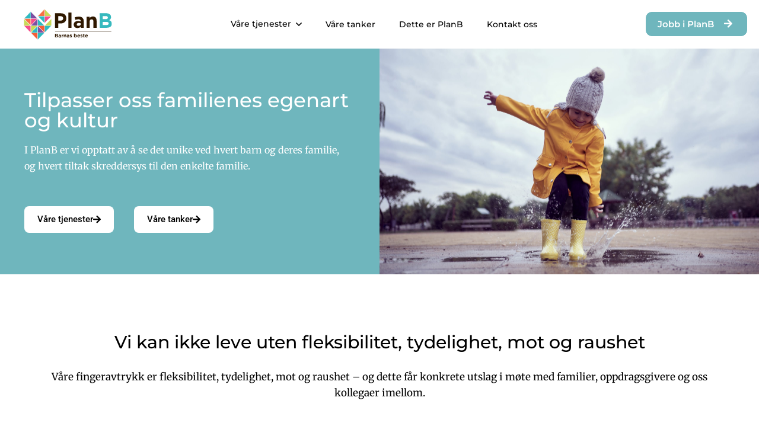

--- FILE ---
content_type: text/html; charset=UTF-8
request_url: https://planb.no/
body_size: 23276
content:
<!doctype html>
<html lang="nb-NO" prefix="og: https://ogp.me/ns#">
<head>
	<meta charset="UTF-8">
		<meta name="viewport" content="width=device-width, initial-scale=1">
	<link rel="profile" href="https://gmpg.org/xfn/11">
	<link href="https://fonts.googleapis.com/css2?family=Montserrat:wght@100;200;300;400;500;600;700;800;900&display=swap" rel="stylesheet">
	
	
<!-- Search Engine Optimization by Rank Math PRO - https://rankmath.com/ -->
<title>Tilpasser oss familienes egenart og kultur - PlanB.no</title>
<meta name="description" content="I PlanB er vi opptatt av å se det unike ved hvert barn og deres familie, og hvert tiltak skreddersys til den enkelte familie."/>
<meta name="robots" content="follow, index, max-snippet:-1, max-video-preview:-1, max-image-preview:large"/>
<link rel="canonical" href="https://planb.no/" />
<meta property="og:locale" content="nb_NO" />
<meta property="og:type" content="website" />
<meta property="og:title" content="Tilpasser oss familienes egenart og kultur - PlanB.no" />
<meta property="og:description" content="I PlanB er vi opptatt av å se det unike ved hvert barn og deres familie, og hvert tiltak skreddersys til den enkelte familie." />
<meta property="og:url" content="https://planb.no/" />
<meta property="og:site_name" content="PlanB.no" />
<meta property="og:updated_time" content="2025-11-29T10:55:20+01:00" />
<meta property="og:image" content="https://planb.no/wp-content/uploads/2022/01/frontpage-1024x683.jpg" />
<meta property="og:image:secure_url" content="https://planb.no/wp-content/uploads/2022/01/frontpage-1024x683.jpg" />
<meta property="og:image:width" content="800" />
<meta property="og:image:height" content="534" />
<meta property="og:image:alt" content="planb" />
<meta property="og:image:type" content="image/jpeg" />
<meta property="article:published_time" content="2022-01-26T12:58:02+01:00" />
<meta property="article:modified_time" content="2025-11-29T10:55:20+01:00" />
<meta name="twitter:card" content="summary_large_image" />
<meta name="twitter:title" content="Tilpasser oss familienes egenart og kultur - PlanB.no" />
<meta name="twitter:description" content="I PlanB er vi opptatt av å se det unike ved hvert barn og deres familie, og hvert tiltak skreddersys til den enkelte familie." />
<meta name="twitter:image" content="https://planb.no/wp-content/uploads/2022/01/frontpage-1024x683.jpg" />
<meta name="twitter:label1" content="Written by" />
<meta name="twitter:data1" content="planbacc" />
<meta name="twitter:label2" content="Time to read" />
<meta name="twitter:data2" content="1 minute" />
<script type="application/ld+json" class="rank-math-schema-pro">{"@context":"https://schema.org","@graph":[{"@type":"Place","@id":"https://planb.no/#place","geo":{"@type":"GeoCoordinates","latitude":"59.91654394643649","longitude":" 10.805790675462733"},"hasMap":"https://www.google.com/maps/search/?api=1&amp;query=59.91654394643649, 10.805790675462733","address":{"@type":"PostalAddress","streetAddress":"Innsprten 13A","addressRegion":"Oslo","postalCode":"0663","addressCountry":"Norway"}},{"@type":"Organization","@id":"https://planb.no/#organization","name":"PlanB AS","url":"https://planb.no","email":"post@planb.no","address":{"@type":"PostalAddress","streetAddress":"Innsprten 13A","addressRegion":"Oslo","postalCode":"0663","addressCountry":"Norway"},"logo":{"@type":"ImageObject","@id":"https://planb.no/#logo","url":"https://planb.no/wp-content/uploads/2022/03/PlanB_barnasbeste_farger-1.svg","contentUrl":"https://planb.no/wp-content/uploads/2022/03/PlanB_barnasbeste_farger-1.svg","caption":"PlanB.no","inLanguage":"nb-NO","width":"104.03","height":"35.86"},"contactPoint":[{"@type":"ContactPoint","telephone":"97 87 88 22","contactType":"customer support"}],"description":"PlanB AS er en anerkjent akt\u00f8r innen hjelpetiltak og tilsyn ved samv\u00e6r, og vi utf\u00f8rer v\u00e5re tjenester p\u00e5 oppdrag fra det kommunale barnevernet og BUFetat. V\u00e5rt m\u00e5l er \u00e5 tilby skreddersydde l\u00f8sninger for familier som trenger bistand, og vi oppfordrer saksbehandlere til \u00e5 kontakte oss via e-post eller telefon for \u00e5 finne den beste l\u00f8sningen for deres behov.\r\n\r\nMange kommuner har allerede rammeavtaler med PlanB, noe som gj\u00f8r oss til en foretrukket samarbeidspartner. Alle kommuner har mulighet til \u00e5 benytte v\u00e5re tjenester, og vi tilbyr spisskompetanse kombinert med fleksible oppf\u00f8lgingstider. V\u00e5r skreddersydde tiln\u00e6rming sikrer ikke bare kvalitet, men ogs\u00e5 en kostnadseffektiv l\u00f8sning for kommunene. Vi leverer tjenester av h\u00f8y standard med fagressurser som har 30 dagers oppsigelsestid.\r\n\r\nV\u00e5r organisasjon bygger p\u00e5 verdier som fleksibilitet, tydelighet, mot og raushet. Disse verdiene preger m\u00e5ten vi samhandler med familier, oppdragsgivere og kollegaer p\u00e5. Vi har en sterk bedriftskultur som vi er stolte av, og som gj\u00f8r oss til en trygg, ryddig og varm samarbeidspartner.\r\n\r\nEtableringen av \"PlanB-huset\" markerte en viktig milep\u00e6l i v\u00e5r utvikling, hvor vi gjennom omfattende evalueringer av v\u00e5re tjenester har f\u00e5tt bekreftet og forsterket v\u00e5r metodiske tiln\u00e6rming. Vi har et sterkt fokus p\u00e5 \u00e5 tilpasse oss den enkelte families egenart, kultur, utfordringer og ressurser, slik at vi kan tilby de mest effektive og tilpassede tjenestene for hver enkelt situasjon.","location":{"@id":"https://planb.no/#place"}},{"@type":"WebSite","@id":"https://planb.no/#website","url":"https://planb.no","name":"PlanB.no","alternateName":"PlanB","publisher":{"@id":"https://planb.no/#organization"},"inLanguage":"nb-NO","potentialAction":{"@type":"SearchAction","target":"https://planb.no/?s={search_term_string}","query-input":"required name=search_term_string"}},{"@type":"ImageObject","@id":"https://planb.no/wp-content/uploads/2022/01/frontpage-scaled.jpg","url":"https://planb.no/wp-content/uploads/2022/01/frontpage-scaled.jpg","width":"2560","height":"1707","caption":"planb","inLanguage":"nb-NO"},{"@type":"WebPage","@id":"https://planb.no/#webpage","url":"https://planb.no/","name":"Tilpasser oss familienes egenart og kultur - PlanB.no","datePublished":"2022-01-26T12:58:02+01:00","dateModified":"2025-11-29T10:55:20+01:00","about":{"@id":"https://planb.no/#organization"},"isPartOf":{"@id":"https://planb.no/#website"},"primaryImageOfPage":{"@id":"https://planb.no/wp-content/uploads/2022/01/frontpage-scaled.jpg"},"inLanguage":"nb-NO"},{"@type":"Person","@id":"https://planb.no/author/planbacc/","name":"planbacc","url":"https://planb.no/author/planbacc/","image":{"@type":"ImageObject","@id":"https://secure.gravatar.com/avatar/35e9af40dc14b4fa59c27f82df7d7631a48d1455115a5b0c84c29241a14989ff?s=96&amp;d=mm&amp;r=g","url":"https://secure.gravatar.com/avatar/35e9af40dc14b4fa59c27f82df7d7631a48d1455115a5b0c84c29241a14989ff?s=96&amp;d=mm&amp;r=g","caption":"planbacc","inLanguage":"nb-NO"},"sameAs":["https://planb.no"],"worksFor":{"@id":"https://planb.no/#organization"}},{"@type":"Article","headline":"Tilpasser oss familienes egenart og kultur - PlanB.no","keywords":"Planb,familienes egenart,plan b barnevern,barnevern,familiehjelp,barnevern tjenester,familieveiledning,barn og familie,kompenserende tiltak","datePublished":"2022-01-26T12:58:02+01:00","dateModified":"2025-11-29T10:55:20+01:00","author":{"@id":"https://planb.no/author/planbacc/","name":"planbacc"},"publisher":{"@id":"https://planb.no/#organization"},"description":"I PlanB er vi opptatt av \u00e5 se det unike ved hvert barn og deres familie, og hvert tiltak skreddersys til den enkelte familie.","name":"Tilpasser oss familienes egenart og kultur - PlanB.no","@id":"https://planb.no/#richSnippet","isPartOf":{"@id":"https://planb.no/#webpage"},"image":{"@id":"https://planb.no/wp-content/uploads/2022/01/frontpage-scaled.jpg"},"inLanguage":"nb-NO","mainEntityOfPage":{"@id":"https://planb.no/#webpage"}}]}</script>
<!-- /Rank Math WordPress SEO plugin -->

<link rel="alternate" type="application/rss+xml" title="PlanB.no &raquo; strøm" href="https://planb.no/feed/" />
<link rel="alternate" type="application/rss+xml" title="PlanB.no &raquo; kommentarstrøm" href="https://planb.no/comments/feed/" />
<link rel="alternate" title="oEmbed (JSON)" type="application/json+oembed" href="https://planb.no/wp-json/oembed/1.0/embed?url=https%3A%2F%2Fplanb.no%2F" />
<link rel="alternate" title="oEmbed (XML)" type="text/xml+oembed" href="https://planb.no/wp-json/oembed/1.0/embed?url=https%3A%2F%2Fplanb.no%2F&#038;format=xml" />
<style id='wp-img-auto-sizes-contain-inline-css'>
img:is([sizes=auto i],[sizes^="auto," i]){contain-intrinsic-size:3000px 1500px}
/*# sourceURL=wp-img-auto-sizes-contain-inline-css */
</style>
<style id='wp-emoji-styles-inline-css'>

	img.wp-smiley, img.emoji {
		display: inline !important;
		border: none !important;
		box-shadow: none !important;
		height: 1em !important;
		width: 1em !important;
		margin: 0 0.07em !important;
		vertical-align: -0.1em !important;
		background: none !important;
		padding: 0 !important;
	}
/*# sourceURL=wp-emoji-styles-inline-css */
</style>
<link rel='stylesheet' id='jet-engine-frontend-css' href='https://planb.no/wp-content/plugins/jet-engine/assets/css/frontend.css?ver=3.8.0' media='all' />
<link rel='stylesheet' id='cmplz-general-css' href='https://planb.no/wp-content/plugins/complianz-gdpr-premium/assets/css/cookieblocker.min.css?ver=1764839063' media='all' />
<link rel='stylesheet' id='hello-elementor-css' href='https://planb.no/wp-content/themes/hello-elementor/assets/css/reset.css?ver=3.4.5' media='all' />
<link rel='stylesheet' id='hello-elementor-theme-style-css' href='https://planb.no/wp-content/themes/hello-elementor/assets/css/theme.css?ver=3.4.5' media='all' />
<link rel='stylesheet' id='hello-elementor-header-footer-css' href='https://planb.no/wp-content/themes/hello-elementor/assets/css/header-footer.css?ver=3.4.5' media='all' />
<link rel='stylesheet' id='elementor-frontend-css' href='https://planb.no/wp-content/uploads/elementor/css/custom-frontend.min.css?ver=1768909123' media='all' />
<link rel='stylesheet' id='elementor-post-5-css' href='https://planb.no/wp-content/uploads/elementor/css/post-5.css?ver=1768909123' media='all' />
<link rel='stylesheet' id='widget-image-css' href='https://planb.no/wp-content/plugins/elementor/assets/css/widget-image.min.css?ver=3.33.2' media='all' />
<link rel='stylesheet' id='e-sticky-css' href='https://planb.no/wp-content/plugins/elementor-pro/assets/css/modules/sticky.min.css?ver=3.31.2' media='all' />
<link rel='stylesheet' id='widget-heading-css' href='https://planb.no/wp-content/plugins/elementor/assets/css/widget-heading.min.css?ver=3.33.2' media='all' />
<link rel='stylesheet' id='widget-nav-menu-css' href='https://planb.no/wp-content/uploads/elementor/css/custom-pro-widget-nav-menu.min.css?ver=1768909123' media='all' />
<link rel='stylesheet' id='elementor-icons-css' href='https://planb.no/wp-content/plugins/elementor/assets/lib/eicons/css/elementor-icons.min.css?ver=5.44.0' media='all' />
<link rel='stylesheet' id='jet-tabs-frontend-css' href='https://planb.no/wp-content/plugins/jet-tabs/assets/css/jet-tabs-frontend.css?ver=2.2.12' media='all' />
<link rel='stylesheet' id='swiper-css' href='https://planb.no/wp-content/plugins/elementor/assets/lib/swiper/v8/css/swiper.min.css?ver=8.4.5' media='all' />
<link rel='stylesheet' id='elementor-post-29-css' href='https://planb.no/wp-content/uploads/elementor/css/post-29.css?ver=1768913259' media='all' />
<link rel='stylesheet' id='elementor-post-1895-css' href='https://planb.no/wp-content/uploads/elementor/css/post-1895.css?ver=1768913259' media='all' />
<link rel='stylesheet' id='elementor-post-2033-css' href='https://planb.no/wp-content/uploads/elementor/css/post-2033.css?ver=1768909123' media='all' />
<link rel='stylesheet' id='elementor-post-193-css' href='https://planb.no/wp-content/uploads/elementor/css/post-193.css?ver=1768909124' media='all' />
<link rel='stylesheet' id='hello-elementor-child-style-css' href='https://planb.no/wp-content/themes/hello-theme-child/style.css?ver=1.0.0' media='all' />
<link rel='stylesheet' id='my-custom-icons-css' href='https://planb.no/wp-content/themes/hello-theme-child/css/all-icons.css?ver=1.0.0' media='all' />
<link rel='stylesheet' id='my-custom-style-css' href='https://planb.no/wp-content/themes/hello-theme-child/css/my-custom.css?ver=473415125' media='all' />
<link rel='stylesheet' id='jquery_mmenu_css-css' href='https://planb.no/wp-content/themes/hello-theme-child/css/jquery.mmenu.all.css?ver=1768960449' media='all' />
<link rel='stylesheet' id='elementor-gf-local-merriweather-css' href='https://planb.no/wp-content/uploads/elementor/google-fonts/css/merriweather.css?ver=1763713342' media='all' />
<link rel='stylesheet' id='elementor-gf-local-montserrat-css' href='https://planb.no/wp-content/uploads/elementor/google-fonts/css/montserrat.css?ver=1763713344' media='all' />
<link rel='stylesheet' id='elementor-gf-local-roboto-css' href='https://planb.no/wp-content/uploads/elementor/google-fonts/css/roboto.css?ver=1763713347' media='all' />
<link rel='stylesheet' id='elementor-icons-shared-0-css' href='https://planb.no/wp-content/plugins/elementor/assets/lib/font-awesome/css/fontawesome.min.css?ver=5.15.3' media='all' />
<link rel='stylesheet' id='elementor-icons-fa-solid-css' href='https://planb.no/wp-content/plugins/elementor/assets/lib/font-awesome/css/solid.min.css?ver=5.15.3' media='all' />
<script src="https://planb.no/wp-content/plugins/complianz-gdpr-premium/pro/tcf-stub/build/index.js?ver=1764839063" id="cmplz-tcf-stub-js"></script>
<script id="cmplz-tcf-js-extra">
var cmplz_tcf = {"cmp_url":"https://planb.no/wp-content/uploads/complianz/","retention_string":"Retention in days","undeclared_string":"Not declared","isServiceSpecific":"1","excludedVendors":{"15":15,"66":66,"119":119,"139":139,"141":141,"174":174,"192":192,"262":262,"375":375,"377":377,"387":387,"427":427,"435":435,"512":512,"527":527,"569":569,"581":581,"587":587,"626":626,"644":644,"667":667,"713":713,"733":733,"736":736,"748":748,"776":776,"806":806,"822":822,"830":830,"836":836,"856":856,"879":879,"882":882,"888":888,"909":909,"970":970,"986":986,"1015":1015,"1018":1018,"1022":1022,"1039":1039,"1078":1078,"1079":1079,"1094":1094,"1149":1149,"1156":1156,"1167":1167,"1173":1173,"1199":1199,"1211":1211,"1216":1216,"1252":1252,"1263":1263,"1298":1298,"1305":1305,"1342":1342,"1343":1343,"1355":1355,"1365":1365,"1366":1366,"1368":1368,"1371":1371,"1373":1373,"1391":1391,"1405":1405,"1418":1418,"1423":1423,"1425":1425,"1440":1440,"1442":1442,"1482":1482,"1492":1492,"1496":1496,"1503":1503,"1508":1508,"1509":1509,"1510":1510,"1519":1519},"purposes":[1,2,3,4,5,6,7,8,9,10,11],"specialPurposes":[1,2],"features":[1,2,3],"specialFeatures":[],"publisherCountryCode":"NO","lspact":"N","ccpa_applies":"","ac_mode":"1","debug":"","prefix":"cmplz_"};
//# sourceURL=cmplz-tcf-js-extra
</script>
<script defer src="https://planb.no/wp-content/plugins/complianz-gdpr-premium/pro/tcf/build/index.js?ver=19bc4da4da0039b340b0" id="cmplz-tcf-js"></script>
<script src="https://planb.no/wp-includes/js/jquery/jquery.min.js?ver=3.7.1" id="jquery-core-js"></script>
<script src="https://planb.no/wp-includes/js/jquery/jquery-migrate.min.js?ver=3.4.1" id="jquery-migrate-js"></script>
<script src="https://planb.no/wp-content/themes/hello-theme-child/js/jquery.mmenu.all.min.js?ver=1768960449" id="jquery_mmenu_min-js"></script>
<script src="https://planb.no/wp-content/themes/hello-theme-child/js/my_custom_js.js?ver=1768960449" id="my_custom_js-js"></script>
<link rel="https://api.w.org/" href="https://planb.no/wp-json/" /><link rel="alternate" title="JSON" type="application/json" href="https://planb.no/wp-json/wp/v2/pages/29" /><link rel="EditURI" type="application/rsd+xml" title="RSD" href="https://planb.no/xmlrpc.php?rsd" />
<meta name="generator" content="WordPress 6.9" />
<link rel='shortlink' href='https://planb.no/' />
<!-- Global site tag (gtag.js) - Google Analytics -->
<script async src="https://www.googletagmanager.com/gtag/js?id=G-796TN9DLJ3"></script>
<script>
  window.dataLayer = window.dataLayer || [];
  function gtag(){dataLayer.push(arguments);}
  gtag('js', new Date());

  gtag('config', 'G-796TN9DLJ3');
</script>			<style>.cmplz-hidden {
					display: none !important;
				}</style><meta name="generator" content="Elementor 3.33.2; features: additional_custom_breakpoints; settings: css_print_method-external, google_font-enabled, font_display-auto">
			<style>
				.e-con.e-parent:nth-of-type(n+4):not(.e-lazyloaded):not(.e-no-lazyload),
				.e-con.e-parent:nth-of-type(n+4):not(.e-lazyloaded):not(.e-no-lazyload) * {
					background-image: none !important;
				}
				@media screen and (max-height: 1024px) {
					.e-con.e-parent:nth-of-type(n+3):not(.e-lazyloaded):not(.e-no-lazyload),
					.e-con.e-parent:nth-of-type(n+3):not(.e-lazyloaded):not(.e-no-lazyload) * {
						background-image: none !important;
					}
				}
				@media screen and (max-height: 640px) {
					.e-con.e-parent:nth-of-type(n+2):not(.e-lazyloaded):not(.e-no-lazyload),
					.e-con.e-parent:nth-of-type(n+2):not(.e-lazyloaded):not(.e-no-lazyload) * {
						background-image: none !important;
					}
				}
			</style>
			<link rel="icon" href="https://planb.no/wp-content/uploads/2022/02/cropped-fav-32x32.png" sizes="32x32" />
<link rel="icon" href="https://planb.no/wp-content/uploads/2022/02/cropped-fav-192x192.png" sizes="192x192" />
<link rel="apple-touch-icon" href="https://planb.no/wp-content/uploads/2022/02/cropped-fav-180x180.png" />
<meta name="msapplication-TileImage" content="https://planb.no/wp-content/uploads/2022/02/cropped-fav-270x270.png" />
		<style id="wp-custom-css">
			.elementor-menu-toggle i{
max-width:25px;
content: url('/wp-content/uploads/2022/02/menu.svg');
}

.elementor-menu-toggle.elementor-active i {
max-width:25px;
content: url('/wp-content/uploads/2022/02/cross-1.svg');
}

nav.rank-math-breadcrumb a {
    color: #9F9F9F;
	font-size:12px;
	font-weight:200;
}

span.separator {
	    color: #9F9F9F;
    font-size: 12px;
		font-weight:200;
}

span.last {
    color: black;
    font-size: 12px;
		font-weight:200;
}

.hover-tjenester.elementor-widget.elementor-widget-heading:hover {
    color: #70B6BC80;
}

.jet-hor-timeline-item__point .jet-hor-timeline-item__point-content {
    width: 1px !important;
    height: 10px !Important;
	min-width:2px !important;
	min-height:22px !important;
}

.jet-timeline .timeline-item__point-content {
    width: 25px!Important;
    height: 2px !Important;
    min-width: 25px!Important;
    min-height: 2px!Important;

}

.timeline-item-image {
    /* display: block; */
    /* margin-left: auto; */
    /* margin-right: auto; */
    /* width: 80%; */
    margin: 0 auto;
    display: table;
}

@media screen and (max-width: 767px) {
.timeline-main .timeline-item .timeline-item-desc {
    display: block;
    /* width: calc(100% - 176px) !important; */
    margin-left: auto;
    margin-top: 15px;
	}}		</style>
		<style id='global-styles-inline-css'>
:root{--wp--preset--aspect-ratio--square: 1;--wp--preset--aspect-ratio--4-3: 4/3;--wp--preset--aspect-ratio--3-4: 3/4;--wp--preset--aspect-ratio--3-2: 3/2;--wp--preset--aspect-ratio--2-3: 2/3;--wp--preset--aspect-ratio--16-9: 16/9;--wp--preset--aspect-ratio--9-16: 9/16;--wp--preset--color--black: #000000;--wp--preset--color--cyan-bluish-gray: #abb8c3;--wp--preset--color--white: #ffffff;--wp--preset--color--pale-pink: #f78da7;--wp--preset--color--vivid-red: #cf2e2e;--wp--preset--color--luminous-vivid-orange: #ff6900;--wp--preset--color--luminous-vivid-amber: #fcb900;--wp--preset--color--light-green-cyan: #7bdcb5;--wp--preset--color--vivid-green-cyan: #00d084;--wp--preset--color--pale-cyan-blue: #8ed1fc;--wp--preset--color--vivid-cyan-blue: #0693e3;--wp--preset--color--vivid-purple: #9b51e0;--wp--preset--gradient--vivid-cyan-blue-to-vivid-purple: linear-gradient(135deg,rgb(6,147,227) 0%,rgb(155,81,224) 100%);--wp--preset--gradient--light-green-cyan-to-vivid-green-cyan: linear-gradient(135deg,rgb(122,220,180) 0%,rgb(0,208,130) 100%);--wp--preset--gradient--luminous-vivid-amber-to-luminous-vivid-orange: linear-gradient(135deg,rgb(252,185,0) 0%,rgb(255,105,0) 100%);--wp--preset--gradient--luminous-vivid-orange-to-vivid-red: linear-gradient(135deg,rgb(255,105,0) 0%,rgb(207,46,46) 100%);--wp--preset--gradient--very-light-gray-to-cyan-bluish-gray: linear-gradient(135deg,rgb(238,238,238) 0%,rgb(169,184,195) 100%);--wp--preset--gradient--cool-to-warm-spectrum: linear-gradient(135deg,rgb(74,234,220) 0%,rgb(151,120,209) 20%,rgb(207,42,186) 40%,rgb(238,44,130) 60%,rgb(251,105,98) 80%,rgb(254,248,76) 100%);--wp--preset--gradient--blush-light-purple: linear-gradient(135deg,rgb(255,206,236) 0%,rgb(152,150,240) 100%);--wp--preset--gradient--blush-bordeaux: linear-gradient(135deg,rgb(254,205,165) 0%,rgb(254,45,45) 50%,rgb(107,0,62) 100%);--wp--preset--gradient--luminous-dusk: linear-gradient(135deg,rgb(255,203,112) 0%,rgb(199,81,192) 50%,rgb(65,88,208) 100%);--wp--preset--gradient--pale-ocean: linear-gradient(135deg,rgb(255,245,203) 0%,rgb(182,227,212) 50%,rgb(51,167,181) 100%);--wp--preset--gradient--electric-grass: linear-gradient(135deg,rgb(202,248,128) 0%,rgb(113,206,126) 100%);--wp--preset--gradient--midnight: linear-gradient(135deg,rgb(2,3,129) 0%,rgb(40,116,252) 100%);--wp--preset--font-size--small: 13px;--wp--preset--font-size--medium: 20px;--wp--preset--font-size--large: 36px;--wp--preset--font-size--x-large: 42px;--wp--preset--spacing--20: 0.44rem;--wp--preset--spacing--30: 0.67rem;--wp--preset--spacing--40: 1rem;--wp--preset--spacing--50: 1.5rem;--wp--preset--spacing--60: 2.25rem;--wp--preset--spacing--70: 3.38rem;--wp--preset--spacing--80: 5.06rem;--wp--preset--shadow--natural: 6px 6px 9px rgba(0, 0, 0, 0.2);--wp--preset--shadow--deep: 12px 12px 50px rgba(0, 0, 0, 0.4);--wp--preset--shadow--sharp: 6px 6px 0px rgba(0, 0, 0, 0.2);--wp--preset--shadow--outlined: 6px 6px 0px -3px rgb(255, 255, 255), 6px 6px rgb(0, 0, 0);--wp--preset--shadow--crisp: 6px 6px 0px rgb(0, 0, 0);}:root { --wp--style--global--content-size: 800px;--wp--style--global--wide-size: 1200px; }:where(body) { margin: 0; }.wp-site-blocks > .alignleft { float: left; margin-right: 2em; }.wp-site-blocks > .alignright { float: right; margin-left: 2em; }.wp-site-blocks > .aligncenter { justify-content: center; margin-left: auto; margin-right: auto; }:where(.wp-site-blocks) > * { margin-block-start: 24px; margin-block-end: 0; }:where(.wp-site-blocks) > :first-child { margin-block-start: 0; }:where(.wp-site-blocks) > :last-child { margin-block-end: 0; }:root { --wp--style--block-gap: 24px; }:root :where(.is-layout-flow) > :first-child{margin-block-start: 0;}:root :where(.is-layout-flow) > :last-child{margin-block-end: 0;}:root :where(.is-layout-flow) > *{margin-block-start: 24px;margin-block-end: 0;}:root :where(.is-layout-constrained) > :first-child{margin-block-start: 0;}:root :where(.is-layout-constrained) > :last-child{margin-block-end: 0;}:root :where(.is-layout-constrained) > *{margin-block-start: 24px;margin-block-end: 0;}:root :where(.is-layout-flex){gap: 24px;}:root :where(.is-layout-grid){gap: 24px;}.is-layout-flow > .alignleft{float: left;margin-inline-start: 0;margin-inline-end: 2em;}.is-layout-flow > .alignright{float: right;margin-inline-start: 2em;margin-inline-end: 0;}.is-layout-flow > .aligncenter{margin-left: auto !important;margin-right: auto !important;}.is-layout-constrained > .alignleft{float: left;margin-inline-start: 0;margin-inline-end: 2em;}.is-layout-constrained > .alignright{float: right;margin-inline-start: 2em;margin-inline-end: 0;}.is-layout-constrained > .aligncenter{margin-left: auto !important;margin-right: auto !important;}.is-layout-constrained > :where(:not(.alignleft):not(.alignright):not(.alignfull)){max-width: var(--wp--style--global--content-size);margin-left: auto !important;margin-right: auto !important;}.is-layout-constrained > .alignwide{max-width: var(--wp--style--global--wide-size);}body .is-layout-flex{display: flex;}.is-layout-flex{flex-wrap: wrap;align-items: center;}.is-layout-flex > :is(*, div){margin: 0;}body .is-layout-grid{display: grid;}.is-layout-grid > :is(*, div){margin: 0;}body{padding-top: 0px;padding-right: 0px;padding-bottom: 0px;padding-left: 0px;}a:where(:not(.wp-element-button)){text-decoration: underline;}:root :where(.wp-element-button, .wp-block-button__link){background-color: #32373c;border-width: 0;color: #fff;font-family: inherit;font-size: inherit;font-style: inherit;font-weight: inherit;letter-spacing: inherit;line-height: inherit;padding-top: calc(0.667em + 2px);padding-right: calc(1.333em + 2px);padding-bottom: calc(0.667em + 2px);padding-left: calc(1.333em + 2px);text-decoration: none;text-transform: inherit;}.has-black-color{color: var(--wp--preset--color--black) !important;}.has-cyan-bluish-gray-color{color: var(--wp--preset--color--cyan-bluish-gray) !important;}.has-white-color{color: var(--wp--preset--color--white) !important;}.has-pale-pink-color{color: var(--wp--preset--color--pale-pink) !important;}.has-vivid-red-color{color: var(--wp--preset--color--vivid-red) !important;}.has-luminous-vivid-orange-color{color: var(--wp--preset--color--luminous-vivid-orange) !important;}.has-luminous-vivid-amber-color{color: var(--wp--preset--color--luminous-vivid-amber) !important;}.has-light-green-cyan-color{color: var(--wp--preset--color--light-green-cyan) !important;}.has-vivid-green-cyan-color{color: var(--wp--preset--color--vivid-green-cyan) !important;}.has-pale-cyan-blue-color{color: var(--wp--preset--color--pale-cyan-blue) !important;}.has-vivid-cyan-blue-color{color: var(--wp--preset--color--vivid-cyan-blue) !important;}.has-vivid-purple-color{color: var(--wp--preset--color--vivid-purple) !important;}.has-black-background-color{background-color: var(--wp--preset--color--black) !important;}.has-cyan-bluish-gray-background-color{background-color: var(--wp--preset--color--cyan-bluish-gray) !important;}.has-white-background-color{background-color: var(--wp--preset--color--white) !important;}.has-pale-pink-background-color{background-color: var(--wp--preset--color--pale-pink) !important;}.has-vivid-red-background-color{background-color: var(--wp--preset--color--vivid-red) !important;}.has-luminous-vivid-orange-background-color{background-color: var(--wp--preset--color--luminous-vivid-orange) !important;}.has-luminous-vivid-amber-background-color{background-color: var(--wp--preset--color--luminous-vivid-amber) !important;}.has-light-green-cyan-background-color{background-color: var(--wp--preset--color--light-green-cyan) !important;}.has-vivid-green-cyan-background-color{background-color: var(--wp--preset--color--vivid-green-cyan) !important;}.has-pale-cyan-blue-background-color{background-color: var(--wp--preset--color--pale-cyan-blue) !important;}.has-vivid-cyan-blue-background-color{background-color: var(--wp--preset--color--vivid-cyan-blue) !important;}.has-vivid-purple-background-color{background-color: var(--wp--preset--color--vivid-purple) !important;}.has-black-border-color{border-color: var(--wp--preset--color--black) !important;}.has-cyan-bluish-gray-border-color{border-color: var(--wp--preset--color--cyan-bluish-gray) !important;}.has-white-border-color{border-color: var(--wp--preset--color--white) !important;}.has-pale-pink-border-color{border-color: var(--wp--preset--color--pale-pink) !important;}.has-vivid-red-border-color{border-color: var(--wp--preset--color--vivid-red) !important;}.has-luminous-vivid-orange-border-color{border-color: var(--wp--preset--color--luminous-vivid-orange) !important;}.has-luminous-vivid-amber-border-color{border-color: var(--wp--preset--color--luminous-vivid-amber) !important;}.has-light-green-cyan-border-color{border-color: var(--wp--preset--color--light-green-cyan) !important;}.has-vivid-green-cyan-border-color{border-color: var(--wp--preset--color--vivid-green-cyan) !important;}.has-pale-cyan-blue-border-color{border-color: var(--wp--preset--color--pale-cyan-blue) !important;}.has-vivid-cyan-blue-border-color{border-color: var(--wp--preset--color--vivid-cyan-blue) !important;}.has-vivid-purple-border-color{border-color: var(--wp--preset--color--vivid-purple) !important;}.has-vivid-cyan-blue-to-vivid-purple-gradient-background{background: var(--wp--preset--gradient--vivid-cyan-blue-to-vivid-purple) !important;}.has-light-green-cyan-to-vivid-green-cyan-gradient-background{background: var(--wp--preset--gradient--light-green-cyan-to-vivid-green-cyan) !important;}.has-luminous-vivid-amber-to-luminous-vivid-orange-gradient-background{background: var(--wp--preset--gradient--luminous-vivid-amber-to-luminous-vivid-orange) !important;}.has-luminous-vivid-orange-to-vivid-red-gradient-background{background: var(--wp--preset--gradient--luminous-vivid-orange-to-vivid-red) !important;}.has-very-light-gray-to-cyan-bluish-gray-gradient-background{background: var(--wp--preset--gradient--very-light-gray-to-cyan-bluish-gray) !important;}.has-cool-to-warm-spectrum-gradient-background{background: var(--wp--preset--gradient--cool-to-warm-spectrum) !important;}.has-blush-light-purple-gradient-background{background: var(--wp--preset--gradient--blush-light-purple) !important;}.has-blush-bordeaux-gradient-background{background: var(--wp--preset--gradient--blush-bordeaux) !important;}.has-luminous-dusk-gradient-background{background: var(--wp--preset--gradient--luminous-dusk) !important;}.has-pale-ocean-gradient-background{background: var(--wp--preset--gradient--pale-ocean) !important;}.has-electric-grass-gradient-background{background: var(--wp--preset--gradient--electric-grass) !important;}.has-midnight-gradient-background{background: var(--wp--preset--gradient--midnight) !important;}.has-small-font-size{font-size: var(--wp--preset--font-size--small) !important;}.has-medium-font-size{font-size: var(--wp--preset--font-size--medium) !important;}.has-large-font-size{font-size: var(--wp--preset--font-size--large) !important;}.has-x-large-font-size{font-size: var(--wp--preset--font-size--x-large) !important;}
/*# sourceURL=global-styles-inline-css */
</style>
<link rel='stylesheet' id='e-swiper-css' href='https://planb.no/wp-content/plugins/elementor/assets/css/conditionals/e-swiper.min.css?ver=3.33.2' media='all' />
<link rel='stylesheet' id='jet-elements-css' href='https://planb.no/wp-content/plugins/jet-elements/assets/css/jet-elements.css?ver=2.7.12.1' media='all' />
</head>
<body data-cmplz=2 class="home wp-singular page-template-default page page-id-29 wp-custom-logo wp-embed-responsive wp-theme-hello-elementor wp-child-theme-hello-theme-child hello-elementor-default elementor-default elementor-kit-5 elementor-page elementor-page-29">
	<div id="page">

		<header data-elementor-type="header" data-elementor-id="2033" class="elementor elementor-2033 elementor-location-header" data-elementor-post-type="elementor_library">
					<section class="elementor-section elementor-top-section elementor-element elementor-element-3243d3fe elementor-section-full_width elementor-section-height-default elementor-section-height-default" data-id="3243d3fe" data-element_type="section" data-settings="{&quot;background_background&quot;:&quot;classic&quot;,&quot;jet_parallax_layout_list&quot;:[],&quot;sticky&quot;:&quot;top&quot;,&quot;sticky_on&quot;:[&quot;widescreen&quot;,&quot;desktop&quot;,&quot;laptop&quot;,&quot;tablet&quot;,&quot;mobile&quot;],&quot;sticky_offset&quot;:0,&quot;sticky_effects_offset&quot;:0,&quot;sticky_anchor_link_offset&quot;:0}">
						<div class="elementor-container elementor-column-gap-no">
					<div class="elementor-column elementor-col-50 elementor-top-column elementor-element elementor-element-20b051ea header-logo" data-id="20b051ea" data-element_type="column">
			<div class="elementor-widget-wrap elementor-element-populated">
						<div class="elementor-element elementor-element-1e3a7d2b elementor-widget elementor-widget-image" data-id="1e3a7d2b" data-element_type="widget" data-widget_type="image.default">
				<div class="elementor-widget-container">
																<a href="https://planb.no">
							<img width="104" height="36" src="https://planb.no/wp-content/uploads/2022/03/PlanB_barnasbeste_farger.svg" class="attachment-large size-large wp-image-3404" alt="PlanB Barnas Beste" />								</a>
															</div>
				</div>
					</div>
		</div>
				<div class="elementor-column elementor-col-50 elementor-top-column elementor-element elementor-element-1c1f5952" data-id="1c1f5952" data-element_type="column">
			<div class="elementor-widget-wrap elementor-element-populated">
						<div class="elementor-element elementor-element-5cea4302 header-menu elementor-widget elementor-widget-shortcode" data-id="5cea4302" data-element_type="widget" data-widget_type="shortcode.default">
				<div class="elementor-widget-container">
							<div class="elementor-shortcode"><nav id="desktop_menu"><ul id="menu-hovedmeny-norsk-desktop" class="menu"><li id="menu-item-15" class="menu-item menu-item-type-custom menu-item-object-custom menu-item-has-children menu-item-15"><a href="/vare-tjenester/">Våre tjenester</a>
<ul class="sub-menu">
	<li id="menu-item-1721" class="menu-item menu-item-type-custom menu-item-object-custom menu-item-1721"><a href="/vare-tjenester/familieveiledning/">Hjelpetiltak</a></li>
	<li id="menu-item-2042" class="menu-item menu-item-type-custom menu-item-object-custom menu-item-2042"><a href="/vare-tjenester/tilsyn-under-samvar/">Kontrolltiltak</a></li>
	<li id="menu-item-2043" class="menu-item menu-item-type-custom menu-item-object-custom menu-item-2043"><a href="/vare-tjenester/saksbehandling-barnevern/">Saksbehandling</a></li>
</ul>
</li>
<li id="menu-item-16" class="menu-item menu-item-type-custom menu-item-object-custom menu-item-16"><a href="/vare-tanker/">Våre tanker</a></li>
<li id="menu-item-17" class="menu-item menu-item-type-custom menu-item-object-custom menu-item-17"><a href="/dette-er-planb/">Dette er PlanB</a></li>
<li id="menu-item-18" class="menu-item menu-item-type-custom menu-item-object-custom menu-item-18"><a href="/kontakt-oss/">Kontakt oss</a></li>
</ul></nav><div class='info_btn'><a href='/jobb-i-planb/'>Jobb i PlanB</a></div>
<a id="nav-icon" href="#mobile_menu"><span class="hamburger-line"></span><span class="hamburger-line"></span><span class="hamburger-line"></span></a><nav id="mobile_menu"><ul id="menu-hovedmeny-norsk-mobile" class="menu"><li id="menu-item-2187" class="menu-item menu-item-type-post_type menu-item-object-page menu-item-has-children menu-item-2187"><a href="https://planb.no/vare-tjenester/">Våre tjenester</a>
<ul class="sub-menu">
	<li id="menu-item-2197" class="menu-item menu-item-type-custom menu-item-object-custom menu-item-has-children menu-item-2197"><a href="/vare-tjenester/familieveiledning/">Hjelpetiltak</a>
	<ul class="sub-menu">
		<li id="menu-item-2676" class="menu-item menu-item-type-post_type menu-item-object-page menu-item-2676"><a href="https://planb.no/vare-tjenester/familieveiledning/">Familieveiledning</a></li>
		<li id="menu-item-2200" class="menu-item menu-item-type-post_type menu-item-object-page menu-item-2200"><a href="https://planb.no/vare-tjenester/kompenserende-tiltak/">Kompenserende tiltak</a></li>
		<li id="menu-item-2201" class="menu-item menu-item-type-post_type menu-item-object-page menu-item-2201"><a href="https://planb.no/vare-tjenester/endringsfokuserte-tiltak/">Endringsfokuserte tiltak</a></li>
		<li id="menu-item-2202" class="menu-item menu-item-type-post_type menu-item-object-page menu-item-2202"><a href="https://planb.no/vare-tjenester/sammensatte-tiltak/">Sammensatte tiltak</a></li>
	</ul>
</li>
	<li id="menu-item-2198" class="menu-item menu-item-type-custom menu-item-object-custom menu-item-has-children menu-item-2198"><a href="/vare-tjenester/tilsyn-under-samvar/">Kontrolltiltak</a>
	<ul class="sub-menu">
		<li id="menu-item-2203" class="menu-item menu-item-type-custom menu-item-object-custom menu-item-has-children menu-item-2203"><a href="#">Tilsyn under samvær</a>
		<ul class="sub-menu">
			<li id="menu-item-2205" class="menu-item menu-item-type-custom menu-item-object-custom menu-item-2205"><a href="#">Tilsyn under samvær etter lov om barn og foreldre</a></li>
			<li id="menu-item-2206" class="menu-item menu-item-type-custom menu-item-object-custom menu-item-2206"><a href="#">Tilsyn under samvær etter lov om barnevernstjenester</a></li>
		</ul>
</li>
		<li id="menu-item-2204" class="menu-item menu-item-type-custom menu-item-object-custom menu-item-2204"><a href="/vare-tjenester/andre-kontrolltiltak/">Andre kontrolltiltak</a></li>
	</ul>
</li>
	<li id="menu-item-2199" class="menu-item menu-item-type-custom menu-item-object-custom menu-item-has-children menu-item-2199"><a href="/vare-tjenester/saksbehandling-barnevern/">Saksbehandling</a>
	<ul class="sub-menu">
		<li id="menu-item-2211" class="menu-item menu-item-type-custom menu-item-object-custom menu-item-2211"><a href="/vare-tjenester/saksbehandling-barnevern/">Bistand til saksbehandling  etter Lov om barnevernstjenester</a></li>
	</ul>
</li>
</ul>
</li>
<li id="menu-item-2190" class="menu-item menu-item-type-custom menu-item-object-custom menu-item-2190"><a href="/vare-tanker/">Våre tanker</a></li>
<li id="menu-item-2188" class="menu-item menu-item-type-post_type menu-item-object-page menu-item-2188"><a href="https://planb.no/dette-er-planb/">Dette er PlanB</a></li>
<li id="menu-item-2189" class="menu-item menu-item-type-post_type menu-item-object-page menu-item-2189"><a href="https://planb.no/kontakt-oss/">Kontakt oss</a></li>
</ul></nav><div class='info_btn mobile'><a href='/jobb-i-planb/'>Jobb i PlanB</a></div></div>
						</div>
				</div>
					</div>
		</div>
					</div>
		</section>
				</header>
		
<main id="content" class="site-main post-29 page type-page status-publish has-post-thumbnail hentry">

	
	<div class="page-content">
				<div data-elementor-type="wp-page" data-elementor-id="29" class="elementor elementor-29" data-elementor-post-type="page">
						<section class="elementor-section elementor-top-section elementor-element elementor-element-49159a0 elementor-section-full_width elementor-reverse-mobile elementor-reverse-tablet elementor-section-height-default elementor-section-height-default" data-id="49159a0" data-element_type="section" data-settings="{&quot;jet_parallax_layout_list&quot;:[]}">
						<div class="elementor-container elementor-column-gap-default">
					<div class="elementor-column elementor-col-50 elementor-top-column elementor-element elementor-element-962911c" data-id="962911c" data-element_type="column" data-settings="{&quot;background_background&quot;:&quot;classic&quot;}">
			<div class="elementor-widget-wrap elementor-element-populated">
						<section class="elementor-section elementor-inner-section elementor-element elementor-element-35e58d1 elementor-reverse-tablet elementor-section-boxed elementor-section-height-default elementor-section-height-default" data-id="35e58d1" data-element_type="section" data-settings="{&quot;jet_parallax_layout_list&quot;:[]}">
						<div class="elementor-container elementor-column-gap-default">
					<div class="elementor-column elementor-col-50 elementor-inner-column elementor-element elementor-element-26abffd" data-id="26abffd" data-element_type="column">
			<div class="elementor-widget-wrap">
							</div>
		</div>
				<div class="elementor-column elementor-col-50 elementor-inner-column elementor-element elementor-element-799aecd" data-id="799aecd" data-element_type="column">
			<div class="elementor-widget-wrap elementor-element-populated">
						<div class="elementor-element elementor-element-fe34f5c elementor-widget elementor-widget-heading" data-id="fe34f5c" data-element_type="widget" data-widget_type="heading.default">
				<div class="elementor-widget-container">
					<h1 class="elementor-heading-title elementor-size-default">Tilpasser oss familienes egenart og kultur</h1>				</div>
				</div>
				<div class="elementor-element elementor-element-022577f elementor-widget elementor-widget-text-editor" data-id="022577f" data-element_type="widget" data-widget_type="text-editor.default">
				<div class="elementor-widget-container">
									<p>I PlanB er vi opptatt av å se det unike ved hvert barn og deres familie, og hvert tiltak skreddersys til den enkelte familie.</p>								</div>
				</div>
				<div class="elementor-element elementor-element-23f8d51 elementor-widget__width-auto elementor-mobile-align-justify elementor-widget-mobile__width-inherit elementor-widget elementor-widget-button" data-id="23f8d51" data-element_type="widget" data-widget_type="button.default">
				<div class="elementor-widget-container">
									<div class="elementor-button-wrapper">
					<a class="elementor-button elementor-button-link elementor-size-sm" href="/vare-tjenester/" id="knapp1">
						<span class="elementor-button-content-wrapper">
						<span class="elementor-button-icon">
				<i aria-hidden="true" class="fas fa-arrow-right"></i>			</span>
									<span class="elementor-button-text">Våre tjenester</span>
					</span>
					</a>
				</div>
								</div>
				</div>
				<div class="elementor-element elementor-element-83ede69 elementor-widget__width-auto elementor-mobile-align-justify elementor-widget-mobile__width-inherit elementor-widget elementor-widget-button" data-id="83ede69" data-element_type="widget" data-widget_type="button.default">
				<div class="elementor-widget-container">
									<div class="elementor-button-wrapper">
					<a class="elementor-button elementor-button-link elementor-size-sm" href="/vare-tanker/" id="knapp1">
						<span class="elementor-button-content-wrapper">
						<span class="elementor-button-icon">
				<i aria-hidden="true" class="fas fa-arrow-right"></i>			</span>
									<span class="elementor-button-text">Våre tanker</span>
					</span>
					</a>
				</div>
								</div>
				</div>
					</div>
		</div>
					</div>
		</section>
					</div>
		</div>
				<div class="elementor-column elementor-col-50 elementor-top-column elementor-element elementor-element-9d42e08" data-id="9d42e08" data-element_type="column" data-settings="{&quot;background_background&quot;:&quot;classic&quot;}">
			<div class="elementor-widget-wrap elementor-element-populated">
						<section class="elementor-section elementor-inner-section elementor-element elementor-element-bd1cd15 elementor-section-boxed elementor-section-height-default elementor-section-height-default" data-id="bd1cd15" data-element_type="section" data-settings="{&quot;jet_parallax_layout_list&quot;:[]}">
						<div class="elementor-container elementor-column-gap-default">
					<div class="elementor-column elementor-col-50 elementor-inner-column elementor-element elementor-element-cd40125" data-id="cd40125" data-element_type="column">
			<div class="elementor-widget-wrap">
							</div>
		</div>
				<div class="elementor-column elementor-col-50 elementor-inner-column elementor-element elementor-element-e515a12" data-id="e515a12" data-element_type="column">
			<div class="elementor-widget-wrap">
							</div>
		</div>
					</div>
		</section>
					</div>
		</div>
					</div>
		</section>
				<section class="elementor-section elementor-top-section elementor-element elementor-element-9383ef0 elementor-section-boxed elementor-section-height-default elementor-section-height-default" data-id="9383ef0" data-element_type="section" data-settings="{&quot;jet_parallax_layout_list&quot;:[]}">
						<div class="elementor-container elementor-column-gap-default">
					<div class="elementor-column elementor-col-100 elementor-top-column elementor-element elementor-element-6cd0778" data-id="6cd0778" data-element_type="column">
			<div class="elementor-widget-wrap elementor-element-populated">
						<div class="elementor-element elementor-element-a8175bd elementor-widget elementor-widget-heading" data-id="a8175bd" data-element_type="widget" data-widget_type="heading.default">
				<div class="elementor-widget-container">
					<h2 class="elementor-heading-title elementor-size-default">Vi kan ikke leve uten fleksibilitet, tydelighet, mot og raushet</h2>				</div>
				</div>
				<div class="elementor-element elementor-element-5b0165d elementor-widget elementor-widget-text-editor" data-id="5b0165d" data-element_type="widget" data-widget_type="text-editor.default">
				<div class="elementor-widget-container">
									<p>Våre fingeravtrykk er fleksibilitet, tydelighet, mot og raushet – og dette får konkrete utslag i møte med familier, oppdragsgivere og oss kollegaer imellom.</p>								</div>
				</div>
				<div class="elementor-element elementor-element-a992434 elementor-align-center elementor-mobile-align-left elementor-widget elementor-widget-button" data-id="a992434" data-element_type="widget" data-widget_type="button.default">
				<div class="elementor-widget-container">
									<div class="elementor-button-wrapper">
					<a class="elementor-button elementor-button-link elementor-size-sm" href="/dette-er-planb/">
						<span class="elementor-button-content-wrapper">
						<span class="elementor-button-icon">
				<i aria-hidden="true" class="fas fa-arrow-right"></i>			</span>
									<span class="elementor-button-text">Dette er PlanB</span>
					</span>
					</a>
				</div>
								</div>
				</div>
					</div>
		</div>
					</div>
		</section>
				<section class="elementor-section elementor-top-section elementor-element elementor-element-00a0dae elementor-hidden-mobile elementor-section-boxed elementor-section-height-default elementor-section-height-default" data-id="00a0dae" data-element_type="section" data-settings="{&quot;jet_parallax_layout_list&quot;:[]}">
						<div class="elementor-container elementor-column-gap-default">
					<div class="elementor-column elementor-col-100 elementor-top-column elementor-element elementor-element-936cad2" data-id="936cad2" data-element_type="column" data-settings="{&quot;background_background&quot;:&quot;classic&quot;}">
			<div class="elementor-widget-wrap elementor-element-populated">
						<section class="elementor-section elementor-inner-section elementor-element elementor-element-aef6e5a elementor-section-boxed elementor-section-height-default elementor-section-height-default" data-id="aef6e5a" data-element_type="section" data-settings="{&quot;jet_parallax_layout_list&quot;:[]}">
						<div class="elementor-container elementor-column-gap-default">
					<div class="elementor-column elementor-col-50 elementor-inner-column elementor-element elementor-element-0d0d2e3" data-id="0d0d2e3" data-element_type="column">
			<div class="elementor-widget-wrap elementor-element-populated">
						<div class="elementor-element elementor-element-f6fe323 elementor-widget elementor-widget-heading" data-id="f6fe323" data-element_type="widget" data-widget_type="heading.default">
				<div class="elementor-widget-container">
					<h3 class="elementor-heading-title elementor-size-default">For varig endring</h3>				</div>
				</div>
				<div class="elementor-element elementor-element-ba68cfa elementor-widget elementor-widget-text-editor" data-id="ba68cfa" data-element_type="widget" data-widget_type="text-editor.default">
				<div class="elementor-widget-container">
									<p>PlanB er et privat gründerfirma som startet i 2005. Vi er et kompetanseteam innen relasjoner og samspill, og tilbyr høyt kvalifisert personell til skreddersydd oppfølging.</p>								</div>
				</div>
				<div class="elementor-element elementor-element-3a1d535 elementor-widget elementor-widget-button" data-id="3a1d535" data-element_type="widget" data-widget_type="button.default">
				<div class="elementor-widget-container">
									<div class="elementor-button-wrapper">
					<a class="elementor-button elementor-button-link elementor-size-sm" href="/kontakt-oss/">
						<span class="elementor-button-content-wrapper">
						<span class="elementor-button-icon">
				<i aria-hidden="true" class="fas fa-arrow-right"></i>			</span>
									<span class="elementor-button-text">Ta kontakt med oss</span>
					</span>
					</a>
				</div>
								</div>
				</div>
					</div>
		</div>
				<div class="elementor-column elementor-col-50 elementor-inner-column elementor-element elementor-element-3401712" data-id="3401712" data-element_type="column">
			<div class="elementor-widget-wrap">
							</div>
		</div>
					</div>
		</section>
					</div>
		</div>
					</div>
		</section>
				<section class="elementor-section elementor-top-section elementor-element elementor-element-eace482 elementor-hidden-desktop elementor-hidden-laptop elementor-hidden-tablet elementor-hidden-widescreen elementor-section-boxed elementor-section-height-default elementor-section-height-default" data-id="eace482" data-element_type="section" data-settings="{&quot;jet_parallax_layout_list&quot;:[]}">
						<div class="elementor-container elementor-column-gap-default">
					<div class="elementor-column elementor-col-100 elementor-top-column elementor-element elementor-element-2206e1d" data-id="2206e1d" data-element_type="column">
			<div class="elementor-widget-wrap elementor-element-populated">
						<div class="elementor-element elementor-element-64cad08 elementor-widget elementor-widget-image" data-id="64cad08" data-element_type="widget" data-widget_type="image.default">
				<div class="elementor-widget-container">
															<img fetchpriority="high" decoding="async" width="800" height="534" src="https://planb.no/wp-content/uploads/2022/02/iStock-1279856650-1024x683.jpg" class="attachment-large size-large wp-image-238" alt="child jumping" srcset="https://planb.no/wp-content/uploads/2022/02/iStock-1279856650-1024x683.jpg 1024w, https://planb.no/wp-content/uploads/2022/02/iStock-1279856650-300x200.jpg 300w, https://planb.no/wp-content/uploads/2022/02/iStock-1279856650-768x512.jpg 768w, https://planb.no/wp-content/uploads/2022/02/iStock-1279856650-1536x1024.jpg 1536w, https://planb.no/wp-content/uploads/2022/02/iStock-1279856650-2048x1365.jpg 2048w" sizes="(max-width: 800px) 100vw, 800px" />															</div>
				</div>
				<div class="elementor-element elementor-element-c2d2a3f elementor-widget elementor-widget-heading" data-id="c2d2a3f" data-element_type="widget" data-widget_type="heading.default">
				<div class="elementor-widget-container">
					<h3 class="elementor-heading-title elementor-size-default">For varig endring</h3>				</div>
				</div>
				<div class="elementor-element elementor-element-1c44230 elementor-widget elementor-widget-text-editor" data-id="1c44230" data-element_type="widget" data-widget_type="text-editor.default">
				<div class="elementor-widget-container">
									<p>PlanB er et privat gründerfirma som startet i 2005. Vi er et kompetanseteam innen relasjoner og samspill, og tilbyr høyt kvalifisert personell til skreddersydd oppfølging.</p>								</div>
				</div>
				<div class="elementor-element elementor-element-8955200 elementor-widget elementor-widget-button" data-id="8955200" data-element_type="widget" data-widget_type="button.default">
				<div class="elementor-widget-container">
									<div class="elementor-button-wrapper">
					<a class="elementor-button elementor-button-link elementor-size-sm" href="#">
						<span class="elementor-button-content-wrapper">
						<span class="elementor-button-icon">
				<i aria-hidden="true" class="fas fa-arrow-right"></i>			</span>
									<span class="elementor-button-text">Her finner du oss</span>
					</span>
					</a>
				</div>
								</div>
				</div>
					</div>
		</div>
					</div>
		</section>
				<section class="elementor-section elementor-top-section elementor-element elementor-element-7b4d9bb elementor-section-boxed elementor-section-height-default elementor-section-height-default" data-id="7b4d9bb" data-element_type="section" data-settings="{&quot;jet_parallax_layout_list&quot;:[]}">
						<div class="elementor-container elementor-column-gap-default">
					<div class="elementor-column elementor-col-100 elementor-top-column elementor-element elementor-element-6c4e812" data-id="6c4e812" data-element_type="column">
			<div class="elementor-widget-wrap elementor-element-populated">
						<div class="elementor-element elementor-element-b129393 elementor-widget elementor-widget-heading" data-id="b129393" data-element_type="widget" data-widget_type="heading.default">
				<div class="elementor-widget-container">
					<h3 class="elementor-heading-title elementor-size-default">Våre tjenester</h3>				</div>
				</div>
					</div>
		</div>
					</div>
		</section>
				<section class="elementor-section elementor-top-section elementor-element elementor-element-11ab4d5 elementor-hidden-desktop elementor-hidden-laptop elementor-hidden-tablet elementor-hidden-widescreen elementor-section-boxed elementor-section-height-default elementor-section-height-default" data-id="11ab4d5" data-element_type="section" data-settings="{&quot;jet_parallax_layout_list&quot;:[]}">
						<div class="elementor-container elementor-column-gap-default">
					<div class="make-column-clickable-elementor elementor-column elementor-col-100 elementor-top-column elementor-element elementor-element-0c3657e" style="cursor: pointer;" data-column-clickable="/vare-tjenester/familieveiledning/" data-column-clickable-blank="_self" data-id="0c3657e" data-element_type="column">
			<div class="elementor-widget-wrap elementor-element-populated">
						<div class="elementor-element elementor-element-d64e987 elementor-widget elementor-widget-image" data-id="d64e987" data-element_type="widget" data-widget_type="image.default">
				<div class="elementor-widget-container">
															<img decoding="async" width="800" height="450" src="https://planb.no/wp-content/uploads/2022/02/DSC07641-1024x576.jpg" class="attachment-large size-large wp-image-2490" alt="Hjelpetiltak" srcset="https://planb.no/wp-content/uploads/2022/02/DSC07641-1024x576.jpg 1024w, https://planb.no/wp-content/uploads/2022/02/DSC07641-300x169.jpg 300w, https://planb.no/wp-content/uploads/2022/02/DSC07641-768x432.jpg 768w, https://planb.no/wp-content/uploads/2022/02/DSC07641-1536x864.jpg 1536w, https://planb.no/wp-content/uploads/2022/02/DSC07641-2048x1152.jpg 2048w" sizes="(max-width: 800px) 100vw, 800px" />															</div>
				</div>
				<div class="elementor-element elementor-element-6b7f3df elementor-widget elementor-widget-heading" data-id="6b7f3df" data-element_type="widget" data-widget_type="heading.default">
				<div class="elementor-widget-container">
					<h3 class="elementor-heading-title elementor-size-default">Hjelpetiltak</h3>				</div>
				</div>
				<div class="elementor-element elementor-element-f8d30aa elementor-widget elementor-widget-text-editor" data-id="f8d30aa" data-element_type="widget" data-widget_type="text-editor.default">
				<div class="elementor-widget-container">
									<p>PlanB utfører alle typer hjemmebaserte hjelpetiltak på oppdrag fra kommunale barneverntjenester.</p>								</div>
				</div>
				<div class="elementor-element elementor-element-a09c09f elementor-widget__width-auto elementor-mobile-align-right elementor-widget elementor-widget-button" data-id="a09c09f" data-element_type="widget" data-widget_type="button.default">
				<div class="elementor-widget-container">
									<div class="elementor-button-wrapper">
					<a class="elementor-button elementor-button-link elementor-size-sm" href="#">
						<span class="elementor-button-content-wrapper">
						<span class="elementor-button-icon">
				<i aria-hidden="true" class="fas fa-arrow-right"></i>			</span>
									<span class="elementor-button-text">Les mer</span>
					</span>
					</a>
				</div>
								</div>
				</div>
					</div>
		</div>
					</div>
		</section>
				<section class="elementor-section elementor-top-section elementor-element elementor-element-4c01bb7 elementor-hidden-desktop elementor-hidden-laptop elementor-hidden-tablet elementor-hidden-widescreen elementor-section-boxed elementor-section-height-default elementor-section-height-default" data-id="4c01bb7" data-element_type="section" data-settings="{&quot;jet_parallax_layout_list&quot;:[]}">
						<div class="elementor-container elementor-column-gap-default">
					<div class="make-column-clickable-elementor elementor-column elementor-col-100 elementor-top-column elementor-element elementor-element-5d2b709" style="cursor: pointer;" data-column-clickable="/vare-tjenester/tilsyn-under-samvar/" data-column-clickable-blank="_self" data-id="5d2b709" data-element_type="column">
			<div class="elementor-widget-wrap elementor-element-populated">
						<div class="elementor-element elementor-element-48e6cab elementor-widget elementor-widget-image" data-id="48e6cab" data-element_type="widget" data-widget_type="image.default">
				<div class="elementor-widget-container">
															<img loading="lazy" decoding="async" width="800" height="534" src="https://planb.no/wp-content/uploads/2024/05/DSC07942-scaled-1-1024x683.webp" class="attachment-large size-large wp-image-3831" alt="Kontrolltiltak" srcset="https://planb.no/wp-content/uploads/2024/05/DSC07942-scaled-1-1024x683.webp 1024w, https://planb.no/wp-content/uploads/2024/05/DSC07942-scaled-1-300x200.webp 300w, https://planb.no/wp-content/uploads/2024/05/DSC07942-scaled-1-768x512.webp 768w, https://planb.no/wp-content/uploads/2024/05/DSC07942-scaled-1-1536x1025.webp 1536w, https://planb.no/wp-content/uploads/2024/05/DSC07942-scaled-1-2048x1366.webp 2048w" sizes="(max-width: 800px) 100vw, 800px" />															</div>
				</div>
				<div class="elementor-element elementor-element-b629b54 elementor-widget elementor-widget-heading" data-id="b629b54" data-element_type="widget" data-widget_type="heading.default">
				<div class="elementor-widget-container">
					<h3 class="elementor-heading-title elementor-size-default">Kontrolltiltak</h3>				</div>
				</div>
				<div class="elementor-element elementor-element-1a9fd5c elementor-widget elementor-widget-text-editor" data-id="1a9fd5c" data-element_type="widget" data-widget_type="text-editor.default">
				<div class="elementor-widget-container">
									<p>Vi utfører frivillige og pålagte kontrolltiltak på oppdrag for kommunal barneverntjeneste, i tråd med gjeldende lover og regler og dagens krav til myndighetsutøvelse.</p>								</div>
				</div>
				<div class="elementor-element elementor-element-b44ca83 elementor-widget__width-auto elementor-mobile-align-right elementor-widget elementor-widget-button" data-id="b44ca83" data-element_type="widget" data-widget_type="button.default">
				<div class="elementor-widget-container">
									<div class="elementor-button-wrapper">
					<a class="elementor-button elementor-button-link elementor-size-sm" href="#">
						<span class="elementor-button-content-wrapper">
						<span class="elementor-button-icon">
				<i aria-hidden="true" class="fas fa-arrow-right"></i>			</span>
									<span class="elementor-button-text">Les mer</span>
					</span>
					</a>
				</div>
								</div>
				</div>
					</div>
		</div>
					</div>
		</section>
				<section class="elementor-section elementor-top-section elementor-element elementor-element-91d77ec elementor-hidden-desktop elementor-hidden-laptop elementor-hidden-tablet elementor-hidden-widescreen elementor-section-boxed elementor-section-height-default elementor-section-height-default" data-id="91d77ec" data-element_type="section" data-settings="{&quot;jet_parallax_layout_list&quot;:[]}">
						<div class="elementor-container elementor-column-gap-default">
					<div class="make-column-clickable-elementor elementor-column elementor-col-100 elementor-top-column elementor-element elementor-element-f750085" style="cursor: pointer;" data-column-clickable="/vare-tjenester/saksbehandling-barnevern/" data-column-clickable-blank="_self" data-id="f750085" data-element_type="column">
			<div class="elementor-widget-wrap elementor-element-populated">
						<div class="elementor-element elementor-element-2ea1da9 elementor-widget elementor-widget-image" data-id="2ea1da9" data-element_type="widget" data-widget_type="image.default">
				<div class="elementor-widget-container">
															<img loading="lazy" decoding="async" width="1500" height="1001" src="https://planb.no/wp-content/uploads/2024/05/DSC07363-scaled-1.jpg" class="attachment-full size-full wp-image-3840" alt="saksbehandling" srcset="https://planb.no/wp-content/uploads/2024/05/DSC07363-scaled-1.jpg 1500w, https://planb.no/wp-content/uploads/2024/05/DSC07363-scaled-1-300x200.jpg 300w, https://planb.no/wp-content/uploads/2024/05/DSC07363-scaled-1-1024x683.jpg 1024w, https://planb.no/wp-content/uploads/2024/05/DSC07363-scaled-1-768x513.jpg 768w" sizes="(max-width: 1500px) 100vw, 1500px" />															</div>
				</div>
				<div class="elementor-element elementor-element-cfbdb02 elementor-widget elementor-widget-heading" data-id="cfbdb02" data-element_type="widget" data-widget_type="heading.default">
				<div class="elementor-widget-container">
					<h3 class="elementor-heading-title elementor-size-default">Saksbehandling</h3>				</div>
				</div>
				<div class="elementor-element elementor-element-77ed7d2 elementor-widget elementor-widget-text-editor" data-id="77ed7d2" data-element_type="widget" data-widget_type="text-editor.default">
				<div class="elementor-widget-container">
									<p>PlanB bistår kommunale barneverntjenester med saksbehandlingsoppgaver i tråd med gjeldende lover og krav til myndighetsutøvelse. </p>								</div>
				</div>
				<div class="elementor-element elementor-element-f2d41a9 elementor-widget__width-auto elementor-mobile-align-right elementor-widget elementor-widget-button" data-id="f2d41a9" data-element_type="widget" data-widget_type="button.default">
				<div class="elementor-widget-container">
									<div class="elementor-button-wrapper">
					<a class="elementor-button elementor-button-link elementor-size-sm" href="#">
						<span class="elementor-button-content-wrapper">
						<span class="elementor-button-icon">
				<i aria-hidden="true" class="fas fa-arrow-right"></i>			</span>
									<span class="elementor-button-text">Les mer</span>
					</span>
					</a>
				</div>
								</div>
				</div>
					</div>
		</div>
					</div>
		</section>
				<section class="elementor-section elementor-top-section elementor-element elementor-element-3dc1e93 elementor-hidden-mobile elementor-section-boxed elementor-section-height-default elementor-section-height-default" data-id="3dc1e93" data-element_type="section" data-settings="{&quot;jet_parallax_layout_list&quot;:[]}">
						<div class="elementor-container elementor-column-gap-default">
					<div class="make-column-clickable-elementor elementor-column elementor-col-33 elementor-top-column elementor-element elementor-element-df1628a" style="cursor: pointer;" data-column-clickable="/vare-tjenester/familieveiledning/" data-column-clickable-blank="_self" data-id="df1628a" data-element_type="column">
			<div class="elementor-widget-wrap elementor-element-populated">
						<div class="elementor-element elementor-element-68f9a57 elementor-widget elementor-widget-image" data-id="68f9a57" data-element_type="widget" data-widget_type="image.default">
				<div class="elementor-widget-container">
															<img loading="lazy" decoding="async" width="1500" height="844" src="https://planb.no/wp-content/uploads/2024/05/DSC07641-scaled-1.jpg" class="attachment-full size-full wp-image-3848" alt="Hjelpetiltak" srcset="https://planb.no/wp-content/uploads/2024/05/DSC07641-scaled-1.jpg 1500w, https://planb.no/wp-content/uploads/2024/05/DSC07641-scaled-1-300x169.jpg 300w, https://planb.no/wp-content/uploads/2024/05/DSC07641-scaled-1-1024x576.jpg 1024w, https://planb.no/wp-content/uploads/2024/05/DSC07641-scaled-1-768x432.jpg 768w" sizes="(max-width: 1500px) 100vw, 1500px" />															</div>
				</div>
				<div class="elementor-element elementor-element-6faf8d2 elementor-widget elementor-widget-heading" data-id="6faf8d2" data-element_type="widget" data-widget_type="heading.default">
				<div class="elementor-widget-container">
					<h4 class="elementor-heading-title elementor-size-default">Hjelpetiltak</h4>				</div>
				</div>
				<div class="elementor-element elementor-element-85652b6 elementor-widget elementor-widget-text-editor" data-id="85652b6" data-element_type="widget" data-widget_type="text-editor.default">
				<div class="elementor-widget-container">
									<p>PlanB utfører alle typer hjemmebaserte hjelpetiltak på oppdrag fra kommunale barneverntjenester.</p>								</div>
				</div>
					</div>
		</div>
				<div class="make-column-clickable-elementor elementor-column elementor-col-33 elementor-top-column elementor-element elementor-element-8a51621" style="cursor: pointer;" data-column-clickable="/vare-tjenester/tilsyn-under-samvar/" data-column-clickable-blank="_self" data-id="8a51621" data-element_type="column">
			<div class="elementor-widget-wrap elementor-element-populated">
						<div class="elementor-element elementor-element-b79cb65 elementor-widget elementor-widget-image" data-id="b79cb65" data-element_type="widget" data-widget_type="image.default">
				<div class="elementor-widget-container">
															<img loading="lazy" decoding="async" width="2560" height="1708" src="https://planb.no/wp-content/uploads/2024/05/DSC07942-scaled-1.webp" class="attachment-full size-full wp-image-3831" alt="Kontrolltiltak" srcset="https://planb.no/wp-content/uploads/2024/05/DSC07942-scaled-1.webp 2560w, https://planb.no/wp-content/uploads/2024/05/DSC07942-scaled-1-300x200.webp 300w, https://planb.no/wp-content/uploads/2024/05/DSC07942-scaled-1-1024x683.webp 1024w, https://planb.no/wp-content/uploads/2024/05/DSC07942-scaled-1-768x512.webp 768w, https://planb.no/wp-content/uploads/2024/05/DSC07942-scaled-1-1536x1025.webp 1536w, https://planb.no/wp-content/uploads/2024/05/DSC07942-scaled-1-2048x1366.webp 2048w" sizes="(max-width: 2560px) 100vw, 2560px" />															</div>
				</div>
				<div class="elementor-element elementor-element-8619c17 elementor-widget elementor-widget-heading" data-id="8619c17" data-element_type="widget" data-widget_type="heading.default">
				<div class="elementor-widget-container">
					<h4 class="elementor-heading-title elementor-size-default">Kontrolltiltak</h4>				</div>
				</div>
				<div class="elementor-element elementor-element-a51d492 elementor-widget elementor-widget-text-editor" data-id="a51d492" data-element_type="widget" data-widget_type="text-editor.default">
				<div class="elementor-widget-container">
									<p>Vi utfører frivillige og pålagte kontrolltiltak på oppdrag for kommunal barneverntjeneste, i tråd med gjeldende lover og regler og dagens krav til myndighetsutøvelse.</p>								</div>
				</div>
					</div>
		</div>
				<div class="make-column-clickable-elementor elementor-column elementor-col-33 elementor-top-column elementor-element elementor-element-5c36051" style="cursor: pointer;" data-column-clickable="/vare-tjenester/saksbehandling-barnevern/" data-column-clickable-blank="_self" data-id="5c36051" data-element_type="column">
			<div class="elementor-widget-wrap elementor-element-populated">
						<div class="elementor-element elementor-element-7a7040a elementor-widget elementor-widget-image" data-id="7a7040a" data-element_type="widget" data-widget_type="image.default">
				<div class="elementor-widget-container">
															<img loading="lazy" decoding="async" width="2560" height="1708" src="https://planb.no/wp-content/uploads/2024/07/ezgif-5-9a9ad44ce7-1.webp" class="attachment-full size-full wp-image-3976" alt="saksbehandling" srcset="https://planb.no/wp-content/uploads/2024/07/ezgif-5-9a9ad44ce7-1.webp 2560w, https://planb.no/wp-content/uploads/2024/07/ezgif-5-9a9ad44ce7-1-300x200.webp 300w, https://planb.no/wp-content/uploads/2024/07/ezgif-5-9a9ad44ce7-1-1024x683.webp 1024w, https://planb.no/wp-content/uploads/2024/07/ezgif-5-9a9ad44ce7-1-768x512.webp 768w, https://planb.no/wp-content/uploads/2024/07/ezgif-5-9a9ad44ce7-1-1536x1025.webp 1536w, https://planb.no/wp-content/uploads/2024/07/ezgif-5-9a9ad44ce7-1-2048x1366.webp 2048w" sizes="(max-width: 2560px) 100vw, 2560px" />															</div>
				</div>
				<div class="elementor-element elementor-element-8e0c4b5 elementor-widget elementor-widget-heading" data-id="8e0c4b5" data-element_type="widget" data-widget_type="heading.default">
				<div class="elementor-widget-container">
					<h4 class="elementor-heading-title elementor-size-default">Saksbehandling</h4>				</div>
				</div>
				<div class="elementor-element elementor-element-e65c2e2 elementor-widget elementor-widget-text-editor" data-id="e65c2e2" data-element_type="widget" data-widget_type="text-editor.default">
				<div class="elementor-widget-container">
									<p>PlanB bistår kommunale barneverntjenester med saksbehandlingsoppgaver i tråd med gjeldende lover og krav til myndighetsutøvelse. </p>								</div>
				</div>
					</div>
		</div>
					</div>
		</section>
				<section class="elementor-section elementor-top-section elementor-element elementor-element-c8e0e97 elementor-hidden-laptop elementor-hidden-tablet elementor-hidden-desktop elementor-hidden-widescreen elementor-section-boxed elementor-section-height-default elementor-section-height-default" data-id="c8e0e97" data-element_type="section" data-settings="{&quot;background_background&quot;:&quot;classic&quot;,&quot;jet_parallax_layout_list&quot;:[]}">
						<div class="elementor-container elementor-column-gap-default">
					<div class="elementor-column elementor-col-100 elementor-top-column elementor-element elementor-element-86ac563" data-id="86ac563" data-element_type="column" data-settings="{&quot;background_background&quot;:&quot;classic&quot;}">
			<div class="elementor-widget-wrap elementor-element-populated">
						<section class="elementor-section elementor-inner-section elementor-element elementor-element-40cf755 elementor-section-boxed elementor-section-height-default elementor-section-height-default" data-id="40cf755" data-element_type="section" data-settings="{&quot;jet_parallax_layout_list&quot;:[]}">
						<div class="elementor-container elementor-column-gap-default">
					<div class="elementor-column elementor-col-100 elementor-inner-column elementor-element elementor-element-32088fe" data-id="32088fe" data-element_type="column">
			<div class="elementor-widget-wrap elementor-element-populated">
						<div class="elementor-element elementor-element-758f880 elementor-widget elementor-widget-image" data-id="758f880" data-element_type="widget" data-widget_type="image.default">
				<div class="elementor-widget-container">
															<img loading="lazy" decoding="async" width="316" height="314" src="https://planb.no/wp-content/uploads/2022/02/planb-gronn2.svg" class="attachment-full size-full wp-image-1175" alt="Planbgronn" />															</div>
				</div>
					</div>
		</div>
					</div>
		</section>
				<section class="elementor-section elementor-inner-section elementor-element elementor-element-c61afee elementor-section-boxed elementor-section-height-default elementor-section-height-default" data-id="c61afee" data-element_type="section" data-settings="{&quot;jet_parallax_layout_list&quot;:[]}">
						<div class="elementor-container elementor-column-gap-default">
					<div class="elementor-column elementor-col-100 elementor-inner-column elementor-element elementor-element-165da1a" data-id="165da1a" data-element_type="column">
			<div class="elementor-widget-wrap elementor-element-populated">
						<div class="elementor-element elementor-element-0bef89f elementor-widget elementor-widget-heading" data-id="0bef89f" data-element_type="widget" data-widget_type="heading.default">
				<div class="elementor-widget-container">
					<h3 class="elementor-heading-title elementor-size-default">Lurer du på noe?</h3>				</div>
				</div>
				<div class="elementor-element elementor-element-5ad8756 elementor-widget elementor-widget-text-editor" data-id="5ad8756" data-element_type="widget" data-widget_type="text-editor.default">
				<div class="elementor-widget-container">
									<p>Har du spørsmål om tjenestene våre? Vi svarer deg på det du måtte lure på.</p>								</div>
				</div>
				<div class="elementor-element elementor-element-3c9b26d elementor-align-center elementor-widget elementor-widget-button" data-id="3c9b26d" data-element_type="widget" data-widget_type="button.default">
				<div class="elementor-widget-container">
									<div class="elementor-button-wrapper">
					<a class="elementor-button elementor-button-link elementor-size-sm" href="#">
						<span class="elementor-button-content-wrapper">
						<span class="elementor-button-icon">
				<i aria-hidden="true" class="fas fa-arrow-right"></i>			</span>
									<span class="elementor-button-text">Ta kontakt</span>
					</span>
					</a>
				</div>
								</div>
				</div>
					</div>
		</div>
					</div>
		</section>
				<section class="elementor-section elementor-inner-section elementor-element elementor-element-3f966ff elementor-section-boxed elementor-section-height-default elementor-section-height-default" data-id="3f966ff" data-element_type="section" data-settings="{&quot;jet_parallax_layout_list&quot;:[]}">
						<div class="elementor-container elementor-column-gap-default">
					<div class="elementor-column elementor-col-100 elementor-inner-column elementor-element elementor-element-a71abc5" data-id="a71abc5" data-element_type="column">
			<div class="elementor-widget-wrap elementor-element-populated">
						<div class="elementor-element elementor-element-2797ff5 elementor-widget elementor-widget-image" data-id="2797ff5" data-element_type="widget" data-widget_type="image.default">
				<div class="elementor-widget-container">
															<img loading="lazy" decoding="async" width="316" height="314" src="https://planb.no/wp-content/uploads/2022/02/planb-gronn1.svg" class="attachment-full size-full wp-image-1168" alt="Planbgronn" />															</div>
				</div>
					</div>
		</div>
					</div>
		</section>
					</div>
		</div>
					</div>
		</section>
				<section class="elementor-section elementor-top-section elementor-element elementor-element-183bf14 elementor-hidden-mobile elementor-section-boxed elementor-section-height-default elementor-section-height-default" data-id="183bf14" data-element_type="section" data-settings="{&quot;background_background&quot;:&quot;classic&quot;,&quot;jet_parallax_layout_list&quot;:[]}">
						<div class="elementor-container elementor-column-gap-default">
					<div class="elementor-column elementor-col-33 elementor-top-column elementor-element elementor-element-76567e9" data-id="76567e9" data-element_type="column" data-settings="{&quot;background_background&quot;:&quot;classic&quot;}">
			<div class="elementor-widget-wrap elementor-element-populated">
						<div class="elementor-element elementor-element-ba6b15a elementor-widget elementor-widget-image" data-id="ba6b15a" data-element_type="widget" data-widget_type="image.default">
				<div class="elementor-widget-container">
															<img loading="lazy" decoding="async" width="316" height="314" src="https://planb.no/wp-content/uploads/2022/02/PlanB_elementer-web-02.svg" class="attachment-full size-full wp-image-1065" alt="PlanB" />															</div>
				</div>
					</div>
		</div>
				<div class="elementor-column elementor-col-33 elementor-top-column elementor-element elementor-element-91952cb" data-id="91952cb" data-element_type="column" data-settings="{&quot;background_background&quot;:&quot;classic&quot;}">
			<div class="elementor-widget-wrap elementor-element-populated">
						<div class="elementor-element elementor-element-f58337b elementor-widget elementor-widget-heading" data-id="f58337b" data-element_type="widget" data-widget_type="heading.default">
				<div class="elementor-widget-container">
					<h3 class="elementor-heading-title elementor-size-default">Lurer du på noe?</h3>				</div>
				</div>
				<div class="elementor-element elementor-element-dc07397 elementor-widget elementor-widget-text-editor" data-id="dc07397" data-element_type="widget" data-widget_type="text-editor.default">
				<div class="elementor-widget-container">
									<p>Har du spørsmål om tjenestene våre? Vi svarer deg på det du måtte lure på.</p>								</div>
				</div>
				<div class="elementor-element elementor-element-0260f85 elementor-align-center elementor-widget elementor-widget-button" data-id="0260f85" data-element_type="widget" data-widget_type="button.default">
				<div class="elementor-widget-container">
									<div class="elementor-button-wrapper">
					<a class="elementor-button elementor-button-link elementor-size-sm" href="/kontakt-oss/">
						<span class="elementor-button-content-wrapper">
						<span class="elementor-button-icon">
				<i aria-hidden="true" class="fas fa-arrow-right"></i>			</span>
									<span class="elementor-button-text">Ta kontakt</span>
					</span>
					</a>
				</div>
								</div>
				</div>
					</div>
		</div>
				<div class="elementor-column elementor-col-33 elementor-top-column elementor-element elementor-element-d223c61" data-id="d223c61" data-element_type="column" data-settings="{&quot;background_background&quot;:&quot;classic&quot;}">
			<div class="elementor-widget-wrap elementor-element-populated">
						<div class="elementor-element elementor-element-e1bb326 elementor-widget elementor-widget-image" data-id="e1bb326" data-element_type="widget" data-widget_type="image.default">
				<div class="elementor-widget-container">
															<img loading="lazy" decoding="async" width="316" height="314" src="https://planb.no/wp-content/uploads/2022/02/PlanB_elementer-web-03.svg" class="attachment-full size-full wp-image-1069" alt="PlanB" />															</div>
				</div>
					</div>
		</div>
					</div>
		</section>
				<section class="elementor-section elementor-top-section elementor-element elementor-element-92f2932 elementor-section-boxed elementor-section-height-default elementor-section-height-default" data-id="92f2932" data-element_type="section" data-settings="{&quot;jet_parallax_layout_list&quot;:[]}">
						<div class="elementor-container elementor-column-gap-default">
					<div class="elementor-column elementor-col-100 elementor-top-column elementor-element elementor-element-a870549" data-id="a870549" data-element_type="column">
			<div class="elementor-widget-wrap elementor-element-populated">
						<div class="elementor-element elementor-element-ae87c81 elementor-widget elementor-widget-jet-listing-grid" data-id="ae87c81" data-element_type="widget" data-settings="{&quot;columns&quot;:&quot;1&quot;,&quot;columns_mobile&quot;:&quot;1&quot;}" data-widget_type="jet-listing-grid.default">
				<div class="elementor-widget-container">
					<div class="jet-listing-grid jet-listing"><div class="jet-listing-grid__items grid-col-desk-1 grid-col-tablet-1 grid-col-mobile-1 jet-listing-grid--1895" data-queried-id="29|WP_Post" data-nav="{&quot;enabled&quot;:false,&quot;type&quot;:null,&quot;more_el&quot;:null,&quot;query&quot;:[],&quot;widget_settings&quot;:{&quot;lisitng_id&quot;:1895,&quot;posts_num&quot;:1,&quot;columns&quot;:1,&quot;columns_tablet&quot;:1,&quot;columns_mobile&quot;:1,&quot;column_min_width&quot;:240,&quot;column_min_width_tablet&quot;:240,&quot;column_min_width_mobile&quot;:240,&quot;inline_columns_css&quot;:false,&quot;is_archive_template&quot;:&quot;&quot;,&quot;post_status&quot;:[&quot;publish&quot;],&quot;use_random_posts_num&quot;:&quot;&quot;,&quot;max_posts_num&quot;:9,&quot;not_found_message&quot;:&quot;No data was found&quot;,&quot;is_masonry&quot;:false,&quot;equal_columns_height&quot;:&quot;&quot;,&quot;use_load_more&quot;:&quot;&quot;,&quot;load_more_id&quot;:&quot;&quot;,&quot;load_more_type&quot;:&quot;click&quot;,&quot;load_more_offset&quot;:{&quot;unit&quot;:&quot;px&quot;,&quot;size&quot;:0,&quot;sizes&quot;:[]},&quot;use_custom_post_types&quot;:&quot;&quot;,&quot;custom_post_types&quot;:[],&quot;hide_widget_if&quot;:&quot;&quot;,&quot;carousel_enabled&quot;:&quot;&quot;,&quot;slides_to_scroll&quot;:&quot;1&quot;,&quot;arrows&quot;:&quot;true&quot;,&quot;arrow_icon&quot;:&quot;fa fa-angle-left&quot;,&quot;dots&quot;:&quot;&quot;,&quot;autoplay&quot;:&quot;true&quot;,&quot;pause_on_hover&quot;:&quot;true&quot;,&quot;autoplay_speed&quot;:5000,&quot;infinite&quot;:&quot;true&quot;,&quot;center_mode&quot;:&quot;&quot;,&quot;effect&quot;:&quot;slide&quot;,&quot;speed&quot;:500,&quot;inject_alternative_items&quot;:&quot;&quot;,&quot;injection_items&quot;:[],&quot;scroll_slider_enabled&quot;:&quot;&quot;,&quot;scroll_slider_on&quot;:[&quot;desktop&quot;,&quot;tablet&quot;,&quot;mobile&quot;],&quot;custom_query&quot;:false,&quot;custom_query_id&quot;:&quot;&quot;,&quot;_element_id&quot;:&quot;&quot;,&quot;collapse_first_last_gap&quot;:false,&quot;list_tag_selection&quot;:&quot;&quot;,&quot;list_items_wrapper_tag&quot;:&quot;div&quot;,&quot;list_item_tag&quot;:&quot;div&quot;,&quot;empty_items_wrapper_tag&quot;:&quot;div&quot;}}" data-page="1" data-pages="5" data-listing-source="posts" data-listing-id="1895" data-query-id=""><div class="jet-listing-grid__item jet-listing-dynamic-post-1750" data-post-id="1750"  >		<div data-elementor-type="jet-listing-items" data-elementor-id="1895" class="elementor elementor-1895" data-elementor-post-type="jet-engine">
						<section class="elementor-section elementor-top-section elementor-element elementor-element-240a36b elementor-reverse-tablet elementor-reverse-mobile elementor-section-boxed elementor-section-height-default elementor-section-height-default" data-id="240a36b" data-element_type="section" data-settings="{&quot;jet_parallax_layout_list&quot;:[]}">
						<div class="elementor-container elementor-column-gap-default">
					<div class="elementor-column elementor-col-50 elementor-top-column elementor-element elementor-element-8f401d9" data-id="8f401d9" data-element_type="column">
			<div class="elementor-widget-wrap elementor-element-populated">
						<div class="elementor-element elementor-element-366dc33 elementor-widget elementor-widget-jet-listing-dynamic-field" data-id="366dc33" data-element_type="widget" data-widget_type="jet-listing-dynamic-field.default">
				<div class="elementor-widget-container">
					<div class="jet-listing jet-listing-dynamic-field display-inline"><div class="jet-listing-dynamic-field__inline-wrap"><div class="jet-listing-dynamic-field__content" >PlanBs barnesyn</div></div></div>				</div>
				</div>
				<div class="elementor-element elementor-element-81641a7 elementor-widget elementor-widget-jet-listing-dynamic-field" data-id="81641a7" data-element_type="widget" data-widget_type="jet-listing-dynamic-field.default">
				<div class="elementor-widget-container">
					<div class="jet-listing jet-listing-dynamic-field display-inline"><div class="jet-listing-dynamic-field__inline-wrap"><div class="jet-listing-dynamic-field__content" >Barnet er den viktigste personen i PlanBs arbeid, og vår lojalitet vil derfor alltid ligge hos barnet først og fremst. </div></div></div>				</div>
				</div>
				<div class="elementor-element elementor-element-42d1dfe elementor-widget__width-auto elementor-widget elementor-widget-jet-listing-dynamic-link" data-id="42d1dfe" data-element_type="widget" data-widget_type="jet-listing-dynamic-link.default">
				<div class="elementor-widget-container">
					<div class="jet-listing jet-listing-dynamic-link"><a href="https://planb.no/vare-tanker/planbs-barnesyn/" class="jet-listing-dynamic-link__link"><i class="jet-listing-dynamic-link__icon fas fa-arrow-right" aria-hidden="true"></i><span class="jet-listing-dynamic-link__label">Les mer</span></a></div>				</div>
				</div>
				<div class="elementor-element elementor-element-99518eb elementor-widget__width-auto elementor-mobile-align-right elementor-widget elementor-widget-button" data-id="99518eb" data-element_type="widget" data-widget_type="button.default">
				<div class="elementor-widget-container">
									<div class="elementor-button-wrapper">
					<a class="elementor-button elementor-button-link elementor-size-sm" href="/vare-tanker/">
						<span class="elementor-button-content-wrapper">
						<span class="elementor-button-icon">
				<i aria-hidden="true" class="fas fa-arrow-right"></i>			</span>
									<span class="elementor-button-text">Se flere </span>
					</span>
					</a>
				</div>
								</div>
				</div>
					</div>
		</div>
				<div class="elementor-column elementor-col-50 elementor-top-column elementor-element elementor-element-9a23548" data-id="9a23548" data-element_type="column">
			<div class="elementor-widget-wrap elementor-element-populated">
						<div class="elementor-element elementor-element-dd7f19b elementor-widget elementor-widget-jet-listing-dynamic-image" data-id="dd7f19b" data-element_type="widget" data-widget_type="jet-listing-dynamic-image.default">
				<div class="elementor-widget-container">
					<div class="jet-listing jet-listing-dynamic-image" ><img decoding="async" width="1500" height="1001" src="https://planb.no/wp-content/uploads/2022/02/DSC07914-Edit-scaled-1.jpg" class="jet-listing-dynamic-image__img attachment-full size-full wp-post-image" alt="PlanBs barnesyn" srcset="https://planb.no/wp-content/uploads/2022/02/DSC07914-Edit-scaled-1.jpg 1500w, https://planb.no/wp-content/uploads/2022/02/DSC07914-Edit-scaled-1-300x200.jpg 300w, https://planb.no/wp-content/uploads/2022/02/DSC07914-Edit-scaled-1-1024x683.jpg 1024w, https://planb.no/wp-content/uploads/2022/02/DSC07914-Edit-scaled-1-768x513.jpg 768w" sizes="(max-width: 1500px) 100vw, 1500px" loading="eager" /></div>				</div>
				</div>
					</div>
		</div>
					</div>
		</section>
				</div>
		</div></div></div>				</div>
				</div>
					</div>
		</div>
					</div>
		</section>
				<section class="elementor-section elementor-top-section elementor-element elementor-element-c595870 elementor-section-boxed elementor-section-height-default elementor-section-height-default" data-id="c595870" data-element_type="section" data-settings="{&quot;jet_parallax_layout_list&quot;:[]}">
						<div class="elementor-container elementor-column-gap-default">
					<div class="elementor-column elementor-col-50 elementor-top-column elementor-element elementor-element-023fc47" data-id="023fc47" data-element_type="column" data-settings="{&quot;background_background&quot;:&quot;classic&quot;}">
			<div class="elementor-widget-wrap elementor-element-populated">
						<section class="elementor-section elementor-inner-section elementor-element elementor-element-258a17f elementor-section-boxed elementor-section-height-default elementor-section-height-default" data-id="258a17f" data-element_type="section" data-settings="{&quot;jet_parallax_layout_list&quot;:[]}">
						<div class="elementor-container elementor-column-gap-default">
					<div class="elementor-column elementor-col-50 elementor-inner-column elementor-element elementor-element-505a878" data-id="505a878" data-element_type="column">
			<div class="elementor-widget-wrap elementor-element-populated">
						<div class="elementor-element elementor-element-8a0e4e7 elementor-widget elementor-widget-image" data-id="8a0e4e7" data-element_type="widget" data-widget_type="image.default">
				<div class="elementor-widget-container">
															<img loading="lazy" decoding="async" width="189" height="174" src="https://planb.no/wp-content/uploads/2022/03/planbgronn.svg" class="attachment-full size-full wp-image-2628" alt="Planbgronn" />															</div>
				</div>
					</div>
		</div>
				<div class="elementor-column elementor-col-50 elementor-inner-column elementor-element elementor-element-072a86e" data-id="072a86e" data-element_type="column">
			<div class="elementor-widget-wrap elementor-element-populated">
						<div class="elementor-element elementor-element-d7da57d elementor-widget elementor-widget-text-editor" data-id="d7da57d" data-element_type="widget" data-widget_type="text-editor.default">
				<div class="elementor-widget-container">
									<div class="elementor-element elementor-element-0a833a8 elementor-widget elementor-widget-text-editor" data-id="0a833a8" data-element_type="widget" data-widget_type="text-editor.default"><div class="elementor-widget-container"><div class="elementor-text-editor elementor-clearfix"><h3 class="mobile-tittel-h3">Nyhetsbrev</h3></div></div></div><div class="elementor-element elementor-element-965765e elementor-widget elementor-widget-text-editor" data-id="965765e" data-element_type="widget" data-widget_type="text-editor.default"><div class="elementor-widget-container"><div class="elementor-text-editor elementor-clearfix"><p>PlanB sitt nyhetsbrev sendes ut en gang i måneden. Her vil du få inspirasjon, nyheter og bli kjent med PlanB.</p></div></div></div>								</div>
				</div>
				<div class="elementor-element elementor-element-9dec9ee elementor-hidden-widescreen elementor-hidden-desktop elementor-hidden-laptop elementor-widget elementor-widget-shortcode" data-id="9dec9ee" data-element_type="widget" data-widget_type="shortcode.default">
				<div class="elementor-widget-container">
							<div class="elementor-shortcode"><script>(function() {
	window.mc4wp = window.mc4wp || {
		listeners: [],
		forms: {
			on: function(evt, cb) {
				window.mc4wp.listeners.push(
					{
						event   : evt,
						callback: cb
					}
				);
			}
		}
	}
})();
</script><!-- Mailchimp for WordPress v4.10.9 - https://wordpress.org/plugins/mailchimp-for-wp/ --><form id="mc4wp-form-3" class="mc4wp-form mc4wp-form-3459" method="post" data-id="3459" data-name="Nyhetsbrev" ><div class="mc4wp-form-fields"><p>
	<label>E-postadresse: 
		<input type="email" name="EMAIL" placeholder="Din e-postadresse" required />
</label>
</p>

<p>
	<input type="submit" value="Meld meg på" />
</p></div><label style="display: none !important;">La dette feltet stå tomt om du er en person: <input type="text" name="_mc4wp_honeypot" value="" tabindex="-1" autocomplete="off" /></label><input type="hidden" name="_mc4wp_timestamp" value="1768960449" /><input type="hidden" name="_mc4wp_form_id" value="3459" /><input type="hidden" name="_mc4wp_form_element_id" value="mc4wp-form-3" /><div class="mc4wp-response"></div></form><!-- / Mailchimp for WordPress Plugin --></div>
						</div>
				</div>
					</div>
		</div>
					</div>
		</section>
					</div>
		</div>
				<div class="elementor-column elementor-col-50 elementor-top-column elementor-element elementor-element-9eaabab elementor-hidden-tablet elementor-hidden-mobile" data-id="9eaabab" data-element_type="column" data-settings="{&quot;background_background&quot;:&quot;classic&quot;}">
			<div class="elementor-widget-wrap elementor-element-populated">
						<div class="elementor-element elementor-element-b29171f elementor-hidden-tablet elementor-hidden-mobile elementor-widget elementor-widget-shortcode" data-id="b29171f" data-element_type="widget" data-widget_type="shortcode.default">
				<div class="elementor-widget-container">
							<div class="elementor-shortcode"><script>(function() {
	window.mc4wp = window.mc4wp || {
		listeners: [],
		forms: {
			on: function(evt, cb) {
				window.mc4wp.listeners.push(
					{
						event   : evt,
						callback: cb
					}
				);
			}
		}
	}
})();
</script><!-- Mailchimp for WordPress v4.10.9 - https://wordpress.org/plugins/mailchimp-for-wp/ --><form id="mc4wp-form-4" class="mc4wp-form mc4wp-form-3459" method="post" data-id="3459" data-name="Nyhetsbrev" ><div class="mc4wp-form-fields"><p>
	<label>E-postadresse: 
		<input type="email" name="EMAIL" placeholder="Din e-postadresse" required />
</label>
</p>

<p>
	<input type="submit" value="Meld meg på" />
</p></div><label style="display: none !important;">La dette feltet stå tomt om du er en person: <input type="text" name="_mc4wp_honeypot" value="" tabindex="-1" autocomplete="off" /></label><input type="hidden" name="_mc4wp_timestamp" value="1768960449" /><input type="hidden" name="_mc4wp_form_id" value="3459" /><input type="hidden" name="_mc4wp_form_element_id" value="mc4wp-form-4" /><div class="mc4wp-response"></div></form><!-- / Mailchimp for WordPress Plugin --></div>
						</div>
				</div>
					</div>
		</div>
					</div>
		</section>
				</div>
		
		
			</div>

	
</main>

			<footer data-elementor-type="footer" data-elementor-id="193" class="elementor elementor-193 elementor-location-footer" data-elementor-post-type="elementor_library">
					<section class="elementor-section elementor-top-section elementor-element elementor-element-d3e7020 elementor-hidden-tablet elementor-hidden-mobile elementor-hidden-laptop elementor-section-boxed elementor-section-height-default elementor-section-height-default" data-id="d3e7020" data-element_type="section" data-settings="{&quot;background_background&quot;:&quot;classic&quot;,&quot;jet_parallax_layout_list&quot;:[]}">
						<div class="elementor-container elementor-column-gap-default">
					<div class="elementor-column elementor-col-25 elementor-top-column elementor-element elementor-element-82722de" data-id="82722de" data-element_type="column">
			<div class="elementor-widget-wrap elementor-element-populated">
						<div class="elementor-element elementor-element-4082f7e elementor-widget elementor-widget-image" data-id="4082f7e" data-element_type="widget" data-widget_type="image.default">
				<div class="elementor-widget-container">
															<img width="104" height="36" src="https://planb.no/wp-content/uploads/2022/03/PlanB_barnasbeste_farger.svg" class="attachment-full size-full wp-image-3404" alt="PlanB Barnas Beste" />															</div>
				</div>
					</div>
		</div>
				<div class="elementor-column elementor-col-25 elementor-top-column elementor-element elementor-element-7f617d5" data-id="7f617d5" data-element_type="column">
			<div class="elementor-widget-wrap elementor-element-populated">
						<div class="elementor-element elementor-element-b0d9012 elementor-widget elementor-widget-text-editor" data-id="b0d9012" data-element_type="widget" data-widget_type="text-editor.default">
				<div class="elementor-widget-container">
									<p>PlanB er en del av Familiehjelpgruppen.</p>								</div>
				</div>
				<div class="elementor-element elementor-element-12c2cdb elementor-widget elementor-widget-text-editor" data-id="12c2cdb" data-element_type="widget" data-widget_type="text-editor.default">
				<div class="elementor-widget-container">
									<p>PlanB | <span style="color: #000000;"><a style="color: #000000;" href="https://www.google.com/maps/place/Innspurten+13a,+0663+Oslo/@59.9164848,10.803197,17z/data=!3m1!4b1!4m6!3m5!1s0x46416fadade50613:0x6a17f7a81d9a0d3d!8m2!3d59.9164821!4d10.8057719!16s%2Fg%2F11j24whymy?entry=ttu&amp;g_ep=EgoyMDI1MDEwNi4xIKXMDSoASAFQAw%3D%3D" target="_blank" rel="noopener">Innspurten 13A, 0663 Oslo</a> </span>|<br />Telefon <a style="color: #000000;" href="tel:97878822">97 87 88 22</a> | <a style="color: #000000;" href="mailto:post@planb.no">post@planb.no </a></p>								</div>
				</div>
				<div class="elementor-element elementor-element-bcf406a elementor-widget elementor-widget-heading" data-id="bcf406a" data-element_type="widget" data-widget_type="heading.default">
				<div class="elementor-widget-container">
					<h3 class="elementor-heading-title elementor-size-default"><a href="/apenhetsloven/">Åpenhetsloven</a></h3>				</div>
				</div>
					</div>
		</div>
				<div class="elementor-column elementor-col-25 elementor-top-column elementor-element elementor-element-569d760" data-id="569d760" data-element_type="column">
			<div class="elementor-widget-wrap elementor-element-populated">
						<div class="elementor-element elementor-element-641dc84 elementor-widget elementor-widget-text-editor" data-id="641dc84" data-element_type="widget" data-widget_type="text-editor.default">
				<div class="elementor-widget-container">
									<p>HVA KAN VI HJELPE DEG MED?</p>								</div>
				</div>
				<div class="elementor-element elementor-element-f024fa8 elementor-nav-menu--dropdown-none elementor-nav-menu__align-start elementor-widget elementor-widget-nav-menu" data-id="f024fa8" data-element_type="widget" data-settings="{&quot;layout&quot;:&quot;vertical&quot;,&quot;submenu_icon&quot;:{&quot;value&quot;:&quot;&lt;i class=\&quot;fas fa-caret-down\&quot;&gt;&lt;\/i&gt;&quot;,&quot;library&quot;:&quot;fa-solid&quot;}}" data-widget_type="nav-menu.default">
				<div class="elementor-widget-container">
								<nav aria-label="Meny" class="elementor-nav-menu--main elementor-nav-menu__container elementor-nav-menu--layout-vertical e--pointer-none">
				<ul id="menu-1-f024fa8" class="elementor-nav-menu sm-vertical"><li class="menu-item menu-item-type-custom menu-item-object-custom menu-item-2044"><a href="/vare-tjenester/" class="elementor-item">Våre tjenester</a></li>
<li class="menu-item menu-item-type-custom menu-item-object-custom menu-item-2048"><a href="/vare-tanker/" class="elementor-item">Våre tanker</a></li>
<li class="menu-item menu-item-type-custom menu-item-object-custom menu-item-2049"><a href="/dette-er-planb/" class="elementor-item">Dette er PlanB</a></li>
<li class="menu-item menu-item-type-custom menu-item-object-custom menu-item-2050"><a href="/kontakt-oss/" class="elementor-item">Kontakt oss</a></li>
</ul>			</nav>
						<nav class="elementor-nav-menu--dropdown elementor-nav-menu__container" aria-hidden="true">
				<ul id="menu-2-f024fa8" class="elementor-nav-menu sm-vertical"><li class="menu-item menu-item-type-custom menu-item-object-custom menu-item-2044"><a href="/vare-tjenester/" class="elementor-item" tabindex="-1">Våre tjenester</a></li>
<li class="menu-item menu-item-type-custom menu-item-object-custom menu-item-2048"><a href="/vare-tanker/" class="elementor-item" tabindex="-1">Våre tanker</a></li>
<li class="menu-item menu-item-type-custom menu-item-object-custom menu-item-2049"><a href="/dette-er-planb/" class="elementor-item" tabindex="-1">Dette er PlanB</a></li>
<li class="menu-item menu-item-type-custom menu-item-object-custom menu-item-2050"><a href="/kontakt-oss/" class="elementor-item" tabindex="-1">Kontakt oss</a></li>
</ul>			</nav>
						</div>
				</div>
					</div>
		</div>
				<div class="elementor-column elementor-col-25 elementor-top-column elementor-element elementor-element-d1cfa3f" data-id="d1cfa3f" data-element_type="column">
			<div class="elementor-widget-wrap elementor-element-populated">
						<div class="elementor-element elementor-element-fe0c8b3 elementor-widget elementor-widget-button" data-id="fe0c8b3" data-element_type="widget" data-widget_type="button.default">
				<div class="elementor-widget-container">
									<div class="elementor-button-wrapper">
					<a class="elementor-button elementor-button-link elementor-size-sm" href="/jobb-i-planb/">
						<span class="elementor-button-content-wrapper">
						<span class="elementor-button-icon">
				<i aria-hidden="true" class="fas fa-arrow-right"></i>			</span>
									<span class="elementor-button-text">Jobb i PlanB</span>
					</span>
					</a>
				</div>
								</div>
				</div>
					</div>
		</div>
					</div>
		</section>
				<section class="elementor-section elementor-top-section elementor-element elementor-element-9302187 elementor-hidden-tablet elementor-hidden-mobile elementor-hidden-desktop elementor-hidden-widescreen elementor-section-boxed elementor-section-height-default elementor-section-height-default" data-id="9302187" data-element_type="section" data-settings="{&quot;background_background&quot;:&quot;classic&quot;,&quot;jet_parallax_layout_list&quot;:[]}">
						<div class="elementor-container elementor-column-gap-default">
					<div class="elementor-column elementor-col-33 elementor-top-column elementor-element elementor-element-2ca19c8" data-id="2ca19c8" data-element_type="column">
			<div class="elementor-widget-wrap elementor-element-populated">
						<section class="elementor-section elementor-inner-section elementor-element elementor-element-78c1375 elementor-section-boxed elementor-section-height-default elementor-section-height-default" data-id="78c1375" data-element_type="section" data-settings="{&quot;jet_parallax_layout_list&quot;:[]}">
						<div class="elementor-container elementor-column-gap-default">
					<div class="elementor-column elementor-col-50 elementor-inner-column elementor-element elementor-element-50708d3" data-id="50708d3" data-element_type="column">
			<div class="elementor-widget-wrap elementor-element-populated">
						<div class="elementor-element elementor-element-89a1b27 elementor-widget elementor-widget-image" data-id="89a1b27" data-element_type="widget" data-widget_type="image.default">
				<div class="elementor-widget-container">
															<img width="104" height="36" src="https://planb.no/wp-content/uploads/2022/03/PlanB_barnasbeste_farger-1.svg" class="attachment-full size-full wp-image-3418" alt="PlanB Barnas Beste" />															</div>
				</div>
				<div class="elementor-element elementor-element-c186698 elementor-widget elementor-widget-text-editor" data-id="c186698" data-element_type="widget" data-widget_type="text-editor.default">
				<div class="elementor-widget-container">
									<p>PlanB er en del av Familiehjelpgruppen.</p>								</div>
				</div>
					</div>
		</div>
				<div class="elementor-column elementor-col-50 elementor-inner-column elementor-element elementor-element-a745fb1" data-id="a745fb1" data-element_type="column">
			<div class="elementor-widget-wrap elementor-element-populated">
						<div class="elementor-element elementor-element-540383d elementor-widget elementor-widget-text-editor" data-id="540383d" data-element_type="widget" data-widget_type="text-editor.default">
				<div class="elementor-widget-container">
									<p>PlanB <br /><span style="color: #000000;"><a style="color: #000000;" href="https://www.google.com/maps/search/Innspurten+13A,+0663+Oslo?entry=gmail&amp;source=g" target="_blank" rel="noopener" data-saferedirecturl="https://www.google.com/url?q=https://www.google.com/maps/search/Innspurten%2B13A,%2B0663%2BOslo?entry%3Dgmail%26source%3Dg&amp;source=gmail&amp;ust=1736513400759000&amp;usg=AOvVaw2pNIiVCNXDPGLb4kaUicRi">Innspurten 13A, 0663 Oslo</a></span><br />Telefon <a style="color: #000000;" href="tel:97878822">97 87 88 22</a> – <a style="color: #000000;" href="mailto:post@planb.no">post@planb.no</a></p>								</div>
				</div>
					</div>
		</div>
					</div>
		</section>
					</div>
		</div>
				<div class="elementor-column elementor-col-33 elementor-top-column elementor-element elementor-element-b34e6b9" data-id="b34e6b9" data-element_type="column">
			<div class="elementor-widget-wrap elementor-element-populated">
						<div class="elementor-element elementor-element-7e69db3 elementor-nav-menu--dropdown-none elementor-widget elementor-widget-nav-menu" data-id="7e69db3" data-element_type="widget" data-settings="{&quot;layout&quot;:&quot;vertical&quot;,&quot;submenu_icon&quot;:{&quot;value&quot;:&quot;&lt;i class=\&quot;fas fa-caret-down\&quot;&gt;&lt;\/i&gt;&quot;,&quot;library&quot;:&quot;fa-solid&quot;}}" data-widget_type="nav-menu.default">
				<div class="elementor-widget-container">
								<nav aria-label="Meny" class="elementor-nav-menu--main elementor-nav-menu__container elementor-nav-menu--layout-vertical e--pointer-none">
				<ul id="menu-1-7e69db3" class="elementor-nav-menu sm-vertical"><li class="menu-item menu-item-type-custom menu-item-object-custom menu-item-2044"><a href="/vare-tjenester/" class="elementor-item">Våre tjenester</a></li>
<li class="menu-item menu-item-type-custom menu-item-object-custom menu-item-2048"><a href="/vare-tanker/" class="elementor-item">Våre tanker</a></li>
<li class="menu-item menu-item-type-custom menu-item-object-custom menu-item-2049"><a href="/dette-er-planb/" class="elementor-item">Dette er PlanB</a></li>
<li class="menu-item menu-item-type-custom menu-item-object-custom menu-item-2050"><a href="/kontakt-oss/" class="elementor-item">Kontakt oss</a></li>
</ul>			</nav>
						<nav class="elementor-nav-menu--dropdown elementor-nav-menu__container" aria-hidden="true">
				<ul id="menu-2-7e69db3" class="elementor-nav-menu sm-vertical"><li class="menu-item menu-item-type-custom menu-item-object-custom menu-item-2044"><a href="/vare-tjenester/" class="elementor-item" tabindex="-1">Våre tjenester</a></li>
<li class="menu-item menu-item-type-custom menu-item-object-custom menu-item-2048"><a href="/vare-tanker/" class="elementor-item" tabindex="-1">Våre tanker</a></li>
<li class="menu-item menu-item-type-custom menu-item-object-custom menu-item-2049"><a href="/dette-er-planb/" class="elementor-item" tabindex="-1">Dette er PlanB</a></li>
<li class="menu-item menu-item-type-custom menu-item-object-custom menu-item-2050"><a href="/kontakt-oss/" class="elementor-item" tabindex="-1">Kontakt oss</a></li>
</ul>			</nav>
						</div>
				</div>
					</div>
		</div>
				<div class="elementor-column elementor-col-33 elementor-top-column elementor-element elementor-element-6d84af4" data-id="6d84af4" data-element_type="column">
			<div class="elementor-widget-wrap elementor-element-populated">
						<div class="elementor-element elementor-element-3b5df65 elementor-widget elementor-widget-button" data-id="3b5df65" data-element_type="widget" data-widget_type="button.default">
				<div class="elementor-widget-container">
									<div class="elementor-button-wrapper">
					<a class="elementor-button elementor-button-link elementor-size-sm" href="/jobb-i-planb/">
						<span class="elementor-button-content-wrapper">
						<span class="elementor-button-icon">
				<i aria-hidden="true" class="fas fa-arrow-right"></i>			</span>
									<span class="elementor-button-text">Jobb i PlanB</span>
					</span>
					</a>
				</div>
								</div>
				</div>
					</div>
		</div>
					</div>
		</section>
				<section class="elementor-section elementor-top-section elementor-element elementor-element-97737dd elementor-hidden-desktop elementor-hidden-laptop elementor-hidden-mobile elementor-hidden-widescreen elementor-section-boxed elementor-section-height-default elementor-section-height-default" data-id="97737dd" data-element_type="section" data-settings="{&quot;background_background&quot;:&quot;classic&quot;,&quot;jet_parallax_layout_list&quot;:[]}">
						<div class="elementor-container elementor-column-gap-default">
					<div class="elementor-column elementor-col-50 elementor-top-column elementor-element elementor-element-786b2cf" data-id="786b2cf" data-element_type="column">
			<div class="elementor-widget-wrap elementor-element-populated">
						<div class="elementor-element elementor-element-8a87573 elementor-widget elementor-widget-image" data-id="8a87573" data-element_type="widget" data-widget_type="image.default">
				<div class="elementor-widget-container">
															<img width="455" height="167" src="https://planb.no/wp-content/uploads/2022/03/PlanB_barnasbeste_farger-1.png" class="attachment-full size-full wp-image-3401" alt="PlanB Barnas Beste" srcset="https://planb.no/wp-content/uploads/2022/03/PlanB_barnasbeste_farger-1.png 455w, https://planb.no/wp-content/uploads/2022/03/PlanB_barnasbeste_farger-1-300x110.png 300w" sizes="(max-width: 455px) 100vw, 455px" />															</div>
				</div>
				<div class="elementor-element elementor-element-4e7b98e elementor-widget elementor-widget-text-editor" data-id="4e7b98e" data-element_type="widget" data-widget_type="text-editor.default">
				<div class="elementor-widget-container">
									<p>PlanB er en del av Familiehjelpgruppen.</p>								</div>
				</div>
					</div>
		</div>
				<div class="elementor-column elementor-col-50 elementor-top-column elementor-element elementor-element-edbd4b0" data-id="edbd4b0" data-element_type="column">
			<div class="elementor-widget-wrap elementor-element-populated">
						<div class="elementor-element elementor-element-8d87e9d elementor-widget elementor-widget-text-editor" data-id="8d87e9d" data-element_type="widget" data-widget_type="text-editor.default">
				<div class="elementor-widget-container">
									<p>PlanB<br /><a style="color: #000000;" href="https://www.google.com/maps/place/Borggata+1,+0650+Oslo/@59.9121335,10.7686218,17z/data=!3m1!4b1!4m5!3m4!1s0x46416e58c6f775b9:0x2629767f6bfee8d7!8m2!3d59.9121335!4d10.7708105">Borggata 1, 0650 Oslo</a><br />Telefon <a style="color: #000000;" href="tel:97878822">97 87 88 22</a> <br /><a style="color: #000000;" href="mailto:post@planb.no">post@planb.no</a></p>								</div>
				</div>
				<div class="elementor-element elementor-element-aa134f0 elementor-widget elementor-widget-button" data-id="aa134f0" data-element_type="widget" data-widget_type="button.default">
				<div class="elementor-widget-container">
									<div class="elementor-button-wrapper">
					<a class="elementor-button elementor-button-link elementor-size-sm" href="/jobb-i-planb/">
						<span class="elementor-button-content-wrapper">
						<span class="elementor-button-icon">
				<i aria-hidden="true" class="fas fa-arrow-right"></i>			</span>
									<span class="elementor-button-text">Jobb i PlanB</span>
					</span>
					</a>
				</div>
								</div>
				</div>
					</div>
		</div>
					</div>
		</section>
				<section class="elementor-section elementor-top-section elementor-element elementor-element-317f465 elementor-hidden-desktop elementor-hidden-laptop elementor-hidden-tablet elementor-hidden-widescreen elementor-section-boxed elementor-section-height-default elementor-section-height-default" data-id="317f465" data-element_type="section" data-settings="{&quot;background_background&quot;:&quot;classic&quot;,&quot;jet_parallax_layout_list&quot;:[]}">
						<div class="elementor-container elementor-column-gap-default">
					<div class="elementor-column elementor-col-50 elementor-top-column elementor-element elementor-element-99635d5" data-id="99635d5" data-element_type="column">
			<div class="elementor-widget-wrap elementor-element-populated">
						<div class="elementor-element elementor-element-80ac74f elementor-widget elementor-widget-theme-site-logo elementor-widget-image" data-id="80ac74f" data-element_type="widget" data-widget_type="theme-site-logo.default">
				<div class="elementor-widget-container">
											<a href="https://planb.no">
			<img width="104" height="36" src="https://planb.no/wp-content/uploads/2022/03/PlanB_barnasbeste_farger.svg" class="attachment-full size-full wp-image-3404" alt="PlanB Barnas Beste" />				</a>
											</div>
				</div>
				<div class="elementor-element elementor-element-7a6efa6 elementor-widget elementor-widget-text-editor" data-id="7a6efa6" data-element_type="widget" data-widget_type="text-editor.default">
				<div class="elementor-widget-container">
									<p>PlanB<br /><span style="color: #000000;"><a style="color: #000000;" href="https://www.google.com/maps/search/Innspurten+13A,+0663+Oslo?entry=gmail&amp;source=g" target="_blank" rel="noopener" data-saferedirecturl="https://www.google.com/url?q=https://www.google.com/maps/search/Innspurten%2B13A,%2B0663%2BOslo?entry%3Dgmail%26source%3Dg&amp;source=gmail&amp;ust=1736513400759000&amp;usg=AOvVaw2pNIiVCNXDPGLb4kaUicRi">Innspurten 13A, 0663 Oslo</a></span><br />Telefon <a style="color: #000000;" href="tel:97878822">97 87 88 22</a> <a style="color: #000000;" href="mailto:post@planb.no">post@planb.no</a></p>								</div>
				</div>
				<div class="elementor-element elementor-element-24465c6 elementor-mobile-align-left elementor-widget elementor-widget-button" data-id="24465c6" data-element_type="widget" data-widget_type="button.default">
				<div class="elementor-widget-container">
									<div class="elementor-button-wrapper">
					<a class="elementor-button elementor-button-link elementor-size-sm" href="/jobb-i-planb/">
						<span class="elementor-button-content-wrapper">
						<span class="elementor-button-icon">
				<i aria-hidden="true" class="fas fa-arrow-right"></i>			</span>
									<span class="elementor-button-text">Jobb i PlanB</span>
					</span>
					</a>
				</div>
								</div>
				</div>
					</div>
		</div>
				<div class="elementor-column elementor-col-50 elementor-top-column elementor-element elementor-element-05c82e5" data-id="05c82e5" data-element_type="column">
			<div class="elementor-widget-wrap elementor-element-populated">
						<div class="elementor-element elementor-element-10dabbd elementor-nav-menu--dropdown-none elementor-nav-menu__align-start elementor-widget elementor-widget-nav-menu" data-id="10dabbd" data-element_type="widget" data-settings="{&quot;layout&quot;:&quot;vertical&quot;,&quot;submenu_icon&quot;:{&quot;value&quot;:&quot;&lt;i class=\&quot;fas fa-caret-down\&quot;&gt;&lt;\/i&gt;&quot;,&quot;library&quot;:&quot;fa-solid&quot;}}" data-widget_type="nav-menu.default">
				<div class="elementor-widget-container">
								<nav aria-label="Meny" class="elementor-nav-menu--main elementor-nav-menu__container elementor-nav-menu--layout-vertical e--pointer-none">
				<ul id="menu-1-10dabbd" class="elementor-nav-menu sm-vertical"><li class="menu-item menu-item-type-custom menu-item-object-custom menu-item-2044"><a href="/vare-tjenester/" class="elementor-item">Våre tjenester</a></li>
<li class="menu-item menu-item-type-custom menu-item-object-custom menu-item-2048"><a href="/vare-tanker/" class="elementor-item">Våre tanker</a></li>
<li class="menu-item menu-item-type-custom menu-item-object-custom menu-item-2049"><a href="/dette-er-planb/" class="elementor-item">Dette er PlanB</a></li>
<li class="menu-item menu-item-type-custom menu-item-object-custom menu-item-2050"><a href="/kontakt-oss/" class="elementor-item">Kontakt oss</a></li>
</ul>			</nav>
						<nav class="elementor-nav-menu--dropdown elementor-nav-menu__container" aria-hidden="true">
				<ul id="menu-2-10dabbd" class="elementor-nav-menu sm-vertical"><li class="menu-item menu-item-type-custom menu-item-object-custom menu-item-2044"><a href="/vare-tjenester/" class="elementor-item" tabindex="-1">Våre tjenester</a></li>
<li class="menu-item menu-item-type-custom menu-item-object-custom menu-item-2048"><a href="/vare-tanker/" class="elementor-item" tabindex="-1">Våre tanker</a></li>
<li class="menu-item menu-item-type-custom menu-item-object-custom menu-item-2049"><a href="/dette-er-planb/" class="elementor-item" tabindex="-1">Dette er PlanB</a></li>
<li class="menu-item menu-item-type-custom menu-item-object-custom menu-item-2050"><a href="/kontakt-oss/" class="elementor-item" tabindex="-1">Kontakt oss</a></li>
</ul>			</nav>
						</div>
				</div>
				<div class="elementor-element elementor-element-5e6c1cb elementor-widget elementor-widget-text-editor" data-id="5e6c1cb" data-element_type="widget" data-widget_type="text-editor.default">
				<div class="elementor-widget-container">
									<p>PlanB er en del av Familiehjelpgruppen.</p>								</div>
				</div>
					</div>
		</div>
					</div>
		</section>
				<section class="elementor-section elementor-top-section elementor-element elementor-element-7326300 elementor-section-boxed elementor-section-height-default elementor-section-height-default" data-id="7326300" data-element_type="section" data-settings="{&quot;jet_parallax_layout_list&quot;:[]}">
						<div class="elementor-container elementor-column-gap-default">
					<div class="elementor-column elementor-col-100 elementor-top-column elementor-element elementor-element-bfe79af" data-id="bfe79af" data-element_type="column">
			<div class="elementor-widget-wrap elementor-element-populated">
						<div class="elementor-element elementor-element-0a20f62 elementor-widget elementor-widget-text-editor" data-id="0a20f62" data-element_type="widget" data-widget_type="text-editor.default">
				<div class="elementor-widget-container">
									<p>© PlanB, org.nr. 923175806 – <a style="color: #646469;" href="/personvernerklaering/">Personvernerklæring</a> – <span style="color: #999999;">Utviklet av <a style="color: #999999;" href="https://god-dag.no" target="_blank" rel="noopener">God dag</a></span></p>								</div>
				</div>
					</div>
		</div>
					</div>
		</section>
				</footer>
		
<script type="speculationrules">
{"prefetch":[{"source":"document","where":{"and":[{"href_matches":"/*"},{"not":{"href_matches":["/wp-*.php","/wp-admin/*","/wp-content/uploads/*","/wp-content/*","/wp-content/plugins/*","/wp-content/themes/hello-theme-child/*","/wp-content/themes/hello-elementor/*","/*\\?(.+)"]}},{"not":{"selector_matches":"a[rel~=\"nofollow\"]"}},{"not":{"selector_matches":".no-prefetch, .no-prefetch a"}}]},"eagerness":"conservative"}]}
</script>
<script>(function() {function maybePrefixUrlField () {
  const value = this.value.trim()
  if (value !== '' && value.indexOf('http') !== 0) {
    this.value = 'http://' + value
  }
}

const urlFields = document.querySelectorAll('.mc4wp-form input[type="url"]')
for (let j = 0; j < urlFields.length; j++) {
  urlFields[j].addEventListener('blur', maybePrefixUrlField)
}
})();</script>
<!-- Consent Management powered by Complianz | GDPR/CCPA Cookie Consent https://wordpress.org/plugins/complianz-gdpr -->
<div id="cmplz-cookiebanner-container"><div class="cmplz-cookiebanner cmplz-hidden banner-1 banner-a optin cmplz-center cmplz-categories-type-view-preferences" aria-modal="true" data-nosnippet="true" role="dialog" aria-live="polite" aria-labelledby="cmplz-header-1-optin" aria-describedby="cmplz-message-1-optin">
	<div class="cmplz-header">
		<div class="cmplz-logo"></div>
		<div class="cmplz-title" id="cmplz-header-1-optin">Administrer personvernet ditt</div>
		<div class="cmplz-close" tabindex="0" role="button" aria-label="Lukk dialog">
			<svg aria-hidden="true" focusable="false" data-prefix="fas" data-icon="times" class="svg-inline--fa fa-times fa-w-11" role="img" xmlns="http://www.w3.org/2000/svg" viewBox="0 0 352 512"><path fill="currentColor" d="M242.72 256l100.07-100.07c12.28-12.28 12.28-32.19 0-44.48l-22.24-22.24c-12.28-12.28-32.19-12.28-44.48 0L176 189.28 75.93 89.21c-12.28-12.28-32.19-12.28-44.48 0L9.21 111.45c-12.28 12.28-12.28 32.19 0 44.48L109.28 256 9.21 356.07c-12.28 12.28-12.28 32.19 0 44.48l22.24 22.24c12.28 12.28 32.2 12.28 44.48 0L176 322.72l100.07 100.07c12.28 12.28 32.2 12.28 44.48 0l22.24-22.24c12.28-12.28 12.28-32.19 0-44.48L242.72 256z"></path></svg>
		</div>
	</div>

	<div class="cmplz-divider cmplz-divider-header"></div>
	<div class="cmplz-body">
		<div class="cmplz-message" id="cmplz-message-1-optin"><p>To provide the best experiences, we and our partners use technologies like cookies to store and/or access device information. Consenting to these technologies will allow us and our partners to process personal data such as browsing behavior or unique IDs on this site and show (non-) personalized ads. Not consenting or withdrawing consent, may adversely affect certain features and functions.</p><p>Click below to consent to the above or make granular choices.&nbsp;Your choices will be applied to this site only.&nbsp;You can change your settings at any time, including withdrawing your consent, by using the toggles on the Cookie Policy, or by clicking on the manage consent button at the bottom of the screen.</p></div>
		<!-- categories start -->
		<div class="cmplz-categories">
			<details class="cmplz-category cmplz-functional" >
				<summary>
						<span class="cmplz-category-header">
							<span class="cmplz-category-title">Funksjonell</span>
							<span class='cmplz-always-active'>
								<span class="cmplz-banner-checkbox">
									<input type="checkbox"
										   id="cmplz-functional-optin"
										   data-category="cmplz_functional"
										   class="cmplz-consent-checkbox cmplz-functional"
										   size="40"
										   value="1"/>
									<label class="cmplz-label" for="cmplz-functional-optin"><span class="screen-reader-text">Funksjonell</span></label>
								</span>
								Alltid aktiv							</span>
							<span class="cmplz-icon cmplz-open">
								<svg xmlns="http://www.w3.org/2000/svg" viewBox="0 0 448 512"  height="18" ><path d="M224 416c-8.188 0-16.38-3.125-22.62-9.375l-192-192c-12.5-12.5-12.5-32.75 0-45.25s32.75-12.5 45.25 0L224 338.8l169.4-169.4c12.5-12.5 32.75-12.5 45.25 0s12.5 32.75 0 45.25l-192 192C240.4 412.9 232.2 416 224 416z"/></svg>
							</span>
						</span>
				</summary>
				<div class="cmplz-description">
					<span class="cmplz-description-functional">Lagring av data eller tilgang er nødvendig for å kunne bruke en spesifikk tjeneste som er eksplisitt etterspurt av abonnenten eller brukeren, eller kun for elektronisk kommunikasjon.</span>
				</div>
			</details>

			<details class="cmplz-category cmplz-preferences" >
				<summary>
						<span class="cmplz-category-header">
							<span class="cmplz-category-title">Preferanser</span>
							<span class="cmplz-banner-checkbox">
								<input type="checkbox"
									   id="cmplz-preferences-optin"
									   data-category="cmplz_preferences"
									   class="cmplz-consent-checkbox cmplz-preferences"
									   size="40"
									   value="1"/>
								<label class="cmplz-label" for="cmplz-preferences-optin"><span class="screen-reader-text">Preferanser</span></label>
							</span>
							<span class="cmplz-icon cmplz-open">
								<svg xmlns="http://www.w3.org/2000/svg" viewBox="0 0 448 512"  height="18" ><path d="M224 416c-8.188 0-16.38-3.125-22.62-9.375l-192-192c-12.5-12.5-12.5-32.75 0-45.25s32.75-12.5 45.25 0L224 338.8l169.4-169.4c12.5-12.5 32.75-12.5 45.25 0s12.5 32.75 0 45.25l-192 192C240.4 412.9 232.2 416 224 416z"/></svg>
							</span>
						</span>
				</summary>
				<div class="cmplz-description">
					<span class="cmplz-description-preferences">Lagring av data eller tilgang er nødvendig for å lagre preferanser som ikke er etterspurt av abonnenten eller brukeren.</span>
				</div>
			</details>

			<details class="cmplz-category cmplz-statistics" >
				<summary>
						<span class="cmplz-category-header">
							<span class="cmplz-category-title">Statistikk</span>
							<span class="cmplz-banner-checkbox">
								<input type="checkbox"
									   id="cmplz-statistics-optin"
									   data-category="cmplz_statistics"
									   class="cmplz-consent-checkbox cmplz-statistics"
									   size="40"
									   value="1"/>
								<label class="cmplz-label" for="cmplz-statistics-optin"><span class="screen-reader-text">Statistikk</span></label>
							</span>
							<span class="cmplz-icon cmplz-open">
								<svg xmlns="http://www.w3.org/2000/svg" viewBox="0 0 448 512"  height="18" ><path d="M224 416c-8.188 0-16.38-3.125-22.62-9.375l-192-192c-12.5-12.5-12.5-32.75 0-45.25s32.75-12.5 45.25 0L224 338.8l169.4-169.4c12.5-12.5 32.75-12.5 45.25 0s12.5 32.75 0 45.25l-192 192C240.4 412.9 232.2 416 224 416z"/></svg>
							</span>
						</span>
				</summary>
				<div class="cmplz-description">
					<span class="cmplz-description-statistics">Lagring av data eller tilgang benyttes kun til statistikk.</span>
					<span class="cmplz-description-statistics-anonymous">Lagring av data eller tilgang brukes utelukkende til anonyme statistiske formål. Uten en stevning, frivillig samtykke fra din internettleverandør eller en tredjepart, kan informasjon som er lagret eller hentet for dette formålet alene vanligvis ikke brukes til å identifisere deg.</span>
				</div>
			</details>
			<details class="cmplz-category cmplz-marketing" >
				<summary>
						<span class="cmplz-category-header">
							<span class="cmplz-category-title">Markedsføring</span>
							<span class="cmplz-banner-checkbox">
								<input type="checkbox"
									   id="cmplz-marketing-optin"
									   data-category="cmplz_marketing"
									   class="cmplz-consent-checkbox cmplz-marketing"
									   size="40"
									   value="1"/>
								<label class="cmplz-label" for="cmplz-marketing-optin"><span class="screen-reader-text">Markedsføring</span></label>
							</span>
							<span class="cmplz-icon cmplz-open">
								<svg xmlns="http://www.w3.org/2000/svg" viewBox="0 0 448 512"  height="18" ><path d="M224 416c-8.188 0-16.38-3.125-22.62-9.375l-192-192c-12.5-12.5-12.5-32.75 0-45.25s32.75-12.5 45.25 0L224 338.8l169.4-169.4c12.5-12.5 32.75-12.5 45.25 0s12.5 32.75 0 45.25l-192 192C240.4 412.9 232.2 416 224 416z"/></svg>
							</span>
						</span>
				</summary>
				<div class="cmplz-description">
					<span class="cmplz-description-marketing">Lagring av data eller tilgang er nødvendig for å opprette brukerprofiler for å sende reklame eller for å spore brukeren på en nettside (eller over flere nettsider) for lignende markedsføringsformål.</span>
				</div>
			</details>
		</div><!-- categories end -->
		
<div class="cmplz-categories cmplz-tcf">

	<div class="cmplz-category cmplz-statistics">
		<div class="cmplz-category-header">
			<div class="cmplz-title">Statistikk</div>
			<div class='cmplz-always-active'></div>
			<p class="cmplz-description"></p>
		</div>
	</div>

	<div class="cmplz-category cmplz-marketing">
		<div class="cmplz-category-header">
			<div class="cmplz-title">Markedsføring</div>
			<div class='cmplz-always-active'></div>
			<p class="cmplz-description"></p>
		</div>
	</div>

	<div class="cmplz-category cmplz-features">
		<div class="cmplz-category-header">
			<div class="cmplz-title">Features</div>
			<div class='cmplz-always-active'>Alltid aktiv</div>
			<p class="cmplz-description"></p>
		</div>
	</div>

	<div class="cmplz-category cmplz-specialfeatures">
		<div class="cmplz-category-header">
			<div class="cmplz-title"></div>
			<div class='cmplz-always-active'></div>
		</div>
	</div>

	<div class="cmplz-category cmplz-specialpurposes">
		<div class="cmplz-category-header">
			<div class="cmplz-title"></div>
			<div class='cmplz-always-active'>Alltid aktiv</div>
		</div>
	</div>

</div>
	</div>

	<div class="cmplz-links cmplz-information">
		<ul>
			<li><a class="cmplz-link cmplz-manage-options cookie-statement" href="#" data-relative_url="#cmplz-manage-consent-container">Administrer alternativer</a></li>
			<li><a class="cmplz-link cmplz-manage-third-parties cookie-statement" href="#" data-relative_url="#cmplz-cookies-overview">Behandle tjenester</a></li>
			<li><a class="cmplz-link cmplz-manage-vendors tcf cookie-statement" href="#" data-relative_url="#cmplz-tcf-wrapper">Administrer {vendor_count}-leverandører</a></li>
			<li><a class="cmplz-link cmplz-external cmplz-read-more-purposes tcf" target="_blank" rel="noopener noreferrer nofollow" href="https://cookiedatabase.org/tcf/purposes/" aria-label="Read more about TCF purposes on Cookie Database">Les mer om disse formålene</a></li>
		</ul>
			</div>

	<div class="cmplz-divider cmplz-footer"></div>

	<div class="cmplz-buttons">
		<button class="cmplz-btn cmplz-accept">Aksepter</button>
		<button class="cmplz-btn cmplz-deny">Avvise</button>
		<button class="cmplz-btn cmplz-view-preferences">Administrer</button>
		<button class="cmplz-btn cmplz-save-preferences">Lagre preferanser</button>
		<a class="cmplz-btn cmplz-manage-options tcf cookie-statement" href="#" data-relative_url="#cmplz-manage-consent-container">Administrer</a>
			</div>

	
	<div class="cmplz-documents cmplz-links">
		<ul>
			<li><a class="cmplz-link cookie-statement" href="#" data-relative_url="">{title}</a></li>
			<li><a class="cmplz-link privacy-statement" href="#" data-relative_url="">{title}</a></li>
			<li><a class="cmplz-link impressum" href="#" data-relative_url="">{title}</a></li>
		</ul>
			</div>
</div>
</div>
					<div id="cmplz-manage-consent" data-nosnippet="true"><button class="cmplz-btn cmplz-hidden cmplz-manage-consent manage-consent-1">Administrer samtykke</button>

</div>    <script>
    jQuery(document).ready(function($) {
        var $logo = $('.footer-logo img');
        if ($logo.length) {
            var img = new Image();
            img.src = $logo.attr('src');
            img.onload = function() {
                $logo.attr('width', this.width);
                $logo.attr('height', this.height);
            };
        }
    });
    </script>
    			<script>
				const lazyloadRunObserver = () => {
					const lazyloadBackgrounds = document.querySelectorAll( `.e-con.e-parent:not(.e-lazyloaded)` );
					const lazyloadBackgroundObserver = new IntersectionObserver( ( entries ) => {
						entries.forEach( ( entry ) => {
							if ( entry.isIntersecting ) {
								let lazyloadBackground = entry.target;
								if( lazyloadBackground ) {
									lazyloadBackground.classList.add( 'e-lazyloaded' );
								}
								lazyloadBackgroundObserver.unobserve( entry.target );
							}
						});
					}, { rootMargin: '200px 0px 200px 0px' } );
					lazyloadBackgrounds.forEach( ( lazyloadBackground ) => {
						lazyloadBackgroundObserver.observe( lazyloadBackground );
					} );
				};
				const events = [
					'DOMContentLoaded',
					'elementor/lazyload/observe',
				];
				events.forEach( ( event ) => {
					document.addEventListener( event, lazyloadRunObserver );
				} );
			</script>
			<script src="https://planb.no/wp-content/themes/hello-elementor/assets/js/hello-frontend.js?ver=3.4.5" id="hello-theme-frontend-js"></script>
<script src="https://planb.no/wp-content/plugins/elementor/assets/js/webpack.runtime.min.js?ver=3.33.2" id="elementor-webpack-runtime-js"></script>
<script src="https://planb.no/wp-content/plugins/elementor/assets/js/frontend-modules.min.js?ver=3.33.2" id="elementor-frontend-modules-js"></script>
<script src="https://planb.no/wp-includes/js/jquery/ui/core.min.js?ver=1.13.3" id="jquery-ui-core-js"></script>
<script id="elementor-frontend-js-before">
var elementorFrontendConfig = {"environmentMode":{"edit":false,"wpPreview":false,"isScriptDebug":false},"i18n":{"shareOnFacebook":"Del p\u00e5 Facebook","shareOnTwitter":"Del p\u00e5 Twitter","pinIt":"Fest det","download":"Last ned","downloadImage":"Last ned bilde","fullscreen":"Fullskjerm","zoom":"Zoom","share":"Del","playVideo":"Start video","previous":"Forrige","next":"Neste","close":"Lukk","a11yCarouselPrevSlideMessage":"Previous slide","a11yCarouselNextSlideMessage":"Next slide","a11yCarouselFirstSlideMessage":"This is the first slide","a11yCarouselLastSlideMessage":"This is the last slide","a11yCarouselPaginationBulletMessage":"Go to slide"},"is_rtl":false,"breakpoints":{"xs":0,"sm":480,"md":768,"lg":1025,"xl":1440,"xxl":1600},"responsive":{"breakpoints":{"mobile":{"label":"Mobil st\u00e5ende","value":767,"default_value":767,"direction":"max","is_enabled":true},"mobile_extra":{"label":"Mobil liggende","value":880,"default_value":880,"direction":"max","is_enabled":false},"tablet":{"label":"Tablet Portrait","value":1024,"default_value":1024,"direction":"max","is_enabled":true},"tablet_extra":{"label":"Tablet Landscape","value":1200,"default_value":1200,"direction":"max","is_enabled":false},"laptop":{"label":"Laptop","value":1366,"default_value":1366,"direction":"max","is_enabled":true},"widescreen":{"label":"Bredskjerm","value":1600,"default_value":2400,"direction":"min","is_enabled":true}},"hasCustomBreakpoints":true},"version":"3.33.2","is_static":false,"experimentalFeatures":{"additional_custom_breakpoints":true,"container":true,"theme_builder_v2":true,"hello-theme-header-footer":true,"nested-elements":true,"home_screen":true,"global_classes_should_enforce_capabilities":true,"e_variables":true,"cloud-library":true,"e_opt_in_v4_page":true,"import-export-customization":true},"urls":{"assets":"https:\/\/planb.no\/wp-content\/plugins\/elementor\/assets\/","ajaxurl":"https:\/\/planb.no\/wp-admin\/admin-ajax.php","uploadUrl":"https:\/\/planb.no\/wp-content\/uploads"},"nonces":{"floatingButtonsClickTracking":"10f55756dc"},"swiperClass":"swiper","settings":{"page":[],"editorPreferences":[]},"kit":{"active_breakpoints":["viewport_mobile","viewport_tablet","viewport_laptop","viewport_widescreen"],"viewport_widescreen":1600,"viewport_laptop":1366,"global_image_lightbox":"yes","lightbox_enable_counter":"yes","lightbox_enable_fullscreen":"yes","lightbox_enable_zoom":"yes","lightbox_enable_share":"yes","lightbox_title_src":"title","lightbox_description_src":"description","hello_header_logo_type":"logo","hello_header_menu_layout":"horizontal","hello_footer_logo_type":"logo"},"post":{"id":29,"title":"Tilpasser%20oss%20familienes%20egenart%20og%20kultur%20-%20PlanB.no","excerpt":"","featuredImage":"https:\/\/planb.no\/wp-content\/uploads\/2022\/01\/frontpage-1024x683.jpg"}};
//# sourceURL=elementor-frontend-js-before
</script>
<script src="https://planb.no/wp-content/plugins/elementor/assets/js/frontend.min.js?ver=3.33.2" id="elementor-frontend-js"></script>
<script src="https://planb.no/wp-content/plugins/elementor-pro/assets/lib/sticky/jquery.sticky.min.js?ver=3.31.2" id="e-sticky-js"></script>
<script src="https://planb.no/wp-content/plugins/elementor-pro/assets/lib/smartmenus/jquery.smartmenus.min.js?ver=1.2.1" id="smartmenus-js"></script>
<script id="cmplz-cookiebanner-js-extra">
var complianz = {"prefix":"cmplz_","user_banner_id":"1","set_cookies":[],"block_ajax_content":"","banner_version":"16","version":"7.5.6.1","store_consent":"1","do_not_track_enabled":"","consenttype":"optin","region":"","geoip":"1","dismiss_timeout":"","disable_cookiebanner":"","soft_cookiewall":"","dismiss_on_scroll":"","cookie_expiry":"365","url":"https://planb.no/wp-json/complianz/v1/","locale":"lang=nb&locale=nb_NO","set_cookies_on_root":"","cookie_domain":"","current_policy_id":"35","cookie_path":"/","categories":{"statistics":"statistikk","marketing":"markedsf\u00f8ring"},"tcf_active":"1","placeholdertext":"\u003Cdiv class=\"cmplz-blocked-content-notice-body\"\u003EKlikk p\u00e5 \"Jeg godtar\" for \u00e5 aktivere {service}\u00a0\u003Cdiv class=\"cmplz-links\"\u003E\u003Ca href=\"#\" class=\"cmplz-link cookie-statement\"\u003E{title}\u003C/a\u003E\u003C/div\u003E\u003C/div\u003E\u003Cbutton class=\"cmplz-accept-service\"\u003EJeg er enig\u003C/button\u003E","css_file":"https://planb.no/wp-content/uploads/complianz/css/banner-{banner_id}-{type}.css?v=16","page_links":{"eu":{"cookie-statement":{"title":"Cookie-erkl\u00e6ring ","url":"https://planb.no/cookie-erklaering-eu/"},"privacy-statement":{"title":"Personvernerkl\u00e6ring ","url":"https://planb.no/personvernerklaering-eu/"}}},"tm_categories":"1","forceEnableStats":"","preview":"","clean_cookies":"1","aria_label":"Klikk p\u00e5 knappen for \u00e5 aktivere {service}","tcf_regions":["us","ca","eu","uk","au","za","br"]};
//# sourceURL=cmplz-cookiebanner-js-extra
</script>
<script defer src="https://planb.no/wp-content/plugins/complianz-gdpr-premium/cookiebanner/js/complianz.min.js?ver=1764839063" id="cmplz-cookiebanner-js"></script>
<script id="cmplz-cookiebanner-js-after">
		if ('undefined' != typeof window.jQuery) {
			jQuery(document).ready(function ($) {
				$(document).on('elementor/popup/show', () => {
					let rev_cats = cmplz_categories.reverse();
					for (let key in rev_cats) {
						if (rev_cats.hasOwnProperty(key)) {
							let category = cmplz_categories[key];
							if (cmplz_has_consent(category)) {
								document.querySelectorAll('[data-category="' + category + '"]').forEach(obj => {
									cmplz_remove_placeholder(obj);
								});
							}
						}
					}

					let services = cmplz_get_services_on_page();
					for (let key in services) {
						if (services.hasOwnProperty(key)) {
							let service = services[key].service;
							let category = services[key].category;
							if (cmplz_has_service_consent(service, category)) {
								document.querySelectorAll('[data-service="' + service + '"]').forEach(obj => {
									cmplz_remove_placeholder(obj);
								});
							}
						}
					}
				});
			});
		}
    
    
		
			document.addEventListener("cmplz_enable_category", function(consentData) {
				var category = consentData.detail.category;
				var services = consentData.detail.services;
				var blockedContentContainers = [];
				let selectorVideo = '.cmplz-elementor-widget-video-playlist[data-category="'+category+'"],.elementor-widget-video[data-category="'+category+'"]';
				let selectorGeneric = '[data-cmplz-elementor-href][data-category="'+category+'"]';
				for (var skey in services) {
					if (services.hasOwnProperty(skey)) {
						let service = skey;
						selectorVideo +=',.cmplz-elementor-widget-video-playlist[data-service="'+service+'"],.elementor-widget-video[data-service="'+service+'"]';
						selectorGeneric +=',[data-cmplz-elementor-href][data-service="'+service+'"]';
					}
				}
				document.querySelectorAll(selectorVideo).forEach(obj => {
					let elementService = obj.getAttribute('data-service');
					if ( cmplz_is_service_denied(elementService) ) {
						return;
					}
					if (obj.classList.contains('cmplz-elementor-activated')) return;
					obj.classList.add('cmplz-elementor-activated');

					if ( obj.hasAttribute('data-cmplz_elementor_widget_type') ){
						let attr = obj.getAttribute('data-cmplz_elementor_widget_type');
						obj.classList.removeAttribute('data-cmplz_elementor_widget_type');
						obj.classList.setAttribute('data-widget_type', attr);
					}
					if (obj.classList.contains('cmplz-elementor-widget-video-playlist')) {
						obj.classList.remove('cmplz-elementor-widget-video-playlist');
						obj.classList.add('elementor-widget-video-playlist');
					}
					obj.setAttribute('data-settings', obj.getAttribute('data-cmplz-elementor-settings'));
					blockedContentContainers.push(obj);
				});

				document.querySelectorAll(selectorGeneric).forEach(obj => {
					let elementService = obj.getAttribute('data-service');
					if ( cmplz_is_service_denied(elementService) ) {
						return;
					}
					if (obj.classList.contains('cmplz-elementor-activated')) return;

					if (obj.classList.contains('cmplz-fb-video')) {
						obj.classList.remove('cmplz-fb-video');
						obj.classList.add('fb-video');
					}

					obj.classList.add('cmplz-elementor-activated');
					obj.setAttribute('data-href', obj.getAttribute('data-cmplz-elementor-href'));
					blockedContentContainers.push(obj.closest('.elementor-widget'));
				});

				/**
				 * Trigger the widgets in Elementor
				 */
				for (var key in blockedContentContainers) {
					if (blockedContentContainers.hasOwnProperty(key) && blockedContentContainers[key] !== undefined) {
						let blockedContentContainer = blockedContentContainers[key];
						if (elementorFrontend.elementsHandler) {
							elementorFrontend.elementsHandler.runReadyTrigger(blockedContentContainer)
						}
						var cssIndex = blockedContentContainer.getAttribute('data-placeholder_class_index');
						blockedContentContainer.classList.remove('cmplz-blocked-content-container');
						blockedContentContainer.classList.remove('cmplz-placeholder-' + cssIndex);
					}
				}

			});
		
		
//# sourceURL=cmplz-cookiebanner-js-after
</script>
<script src="https://planb.no/wp-content/plugins/make-column-clickable-elementor/assets/js/make-column-clickable.js?ver=1.6.2" id="make-column-clickable-elementor-js"></script>
<script src="https://planb.no/wp-content/plugins/jet-engine/assets/lib/jet-plugins/jet-plugins.js?ver=1.1.0" id="jet-plugins-js"></script>
<script id="jet-engine-frontend-js-extra">
var JetEngineSettings = {"ajaxurl":"https://planb.no/wp-admin/admin-ajax.php","ajaxlisting":"https://planb.no/?nocache=1768960449","restNonce":"385922e390","hoverActionTimeout":"400","post_id":"29","query_builder":{"custom_ids":[]},"addedPostCSS":["1895"]};
//# sourceURL=jet-engine-frontend-js-extra
</script>
<script src="https://planb.no/wp-content/plugins/jet-engine/assets/js/frontend.js?ver=3.8.0" id="jet-engine-frontend-js"></script>
<script defer src="https://planb.no/wp-content/plugins/mailchimp-for-wp/assets/js/forms.js?ver=4.10.9" id="mc4wp-forms-api-js"></script>
<script src="https://planb.no/wp-content/plugins/elementor-pro/assets/js/webpack-pro.runtime.min.js?ver=3.31.2" id="elementor-pro-webpack-runtime-js"></script>
<script src="https://planb.no/wp-includes/js/dist/hooks.min.js?ver=dd5603f07f9220ed27f1" id="wp-hooks-js"></script>
<script src="https://planb.no/wp-includes/js/dist/i18n.min.js?ver=c26c3dc7bed366793375" id="wp-i18n-js"></script>
<script id="wp-i18n-js-after">
wp.i18n.setLocaleData( { 'text direction\u0004ltr': [ 'ltr' ] } );
//# sourceURL=wp-i18n-js-after
</script>
<script id="elementor-pro-frontend-js-before">
var ElementorProFrontendConfig = {"ajaxurl":"https:\/\/planb.no\/wp-admin\/admin-ajax.php","nonce":"bf8ebd90ad","urls":{"assets":"https:\/\/planb.no\/wp-content\/plugins\/elementor-pro\/assets\/","rest":"https:\/\/planb.no\/wp-json\/"},"settings":{"lazy_load_background_images":true},"popup":{"hasPopUps":false},"shareButtonsNetworks":{"facebook":{"title":"Facebook","has_counter":true},"twitter":{"title":"Twitter"},"linkedin":{"title":"LinkedIn","has_counter":true},"pinterest":{"title":"Pinterest","has_counter":true},"reddit":{"title":"Reddit","has_counter":true},"vk":{"title":"VK","has_counter":true},"odnoklassniki":{"title":"OK","has_counter":true},"tumblr":{"title":"Tumblr"},"digg":{"title":"Digg"},"skype":{"title":"Skype"},"stumbleupon":{"title":"StumbleUpon","has_counter":true},"mix":{"title":"Mix"},"telegram":{"title":"Telegram"},"pocket":{"title":"Pocket","has_counter":true},"xing":{"title":"XING","has_counter":true},"whatsapp":{"title":"WhatsApp"},"email":{"title":"Email"},"print":{"title":"Print"},"x-twitter":{"title":"X"},"threads":{"title":"Threads"}},"facebook_sdk":{"lang":"nb_NO","app_id":""},"lottie":{"defaultAnimationUrl":"https:\/\/planb.no\/wp-content\/plugins\/elementor-pro\/modules\/lottie\/assets\/animations\/default.json"}};
//# sourceURL=elementor-pro-frontend-js-before
</script>
<script src="https://planb.no/wp-content/plugins/elementor-pro/assets/js/frontend.min.js?ver=3.31.2" id="elementor-pro-frontend-js"></script>
<script src="https://planb.no/wp-content/plugins/elementor-pro/assets/js/elements-handlers.min.js?ver=3.31.2" id="pro-elements-handlers-js"></script>
<script id="jet-elements-js-extra">
var jetElements = {"ajaxUrl":"https://planb.no/wp-admin/admin-ajax.php","isMobile":"false","templateApiUrl":"https://planb.no/wp-json/jet-elements-api/v1/elementor-template","devMode":"false","messages":{"invalidMail":"Please specify a valid e-mail"}};
//# sourceURL=jet-elements-js-extra
</script>
<script src="https://planb.no/wp-content/plugins/jet-elements/assets/js/jet-elements.min.js?ver=2.7.12.1" id="jet-elements-js"></script>
<script id="jet-tabs-frontend-js-extra">
var JetTabsSettings = {"ajaxurl":"https://planb.no/wp-admin/admin-ajax.php","isMobile":"false","templateApiUrl":"https://planb.no/wp-json/jet-tabs-api/v1/elementor-template","devMode":"false","isSelfRequest":""};
//# sourceURL=jet-tabs-frontend-js-extra
</script>
<script src="https://planb.no/wp-content/plugins/jet-tabs/assets/js/jet-tabs-frontend.min.js?ver=2.2.12" id="jet-tabs-frontend-js"></script>
<script id="wp-emoji-settings" type="application/json">
{"baseUrl":"https://s.w.org/images/core/emoji/17.0.2/72x72/","ext":".png","svgUrl":"https://s.w.org/images/core/emoji/17.0.2/svg/","svgExt":".svg","source":{"concatemoji":"https://planb.no/wp-includes/js/wp-emoji-release.min.js?ver=6.9"}}
</script>
<script type="module">
/*! This file is auto-generated */
const a=JSON.parse(document.getElementById("wp-emoji-settings").textContent),o=(window._wpemojiSettings=a,"wpEmojiSettingsSupports"),s=["flag","emoji"];function i(e){try{var t={supportTests:e,timestamp:(new Date).valueOf()};sessionStorage.setItem(o,JSON.stringify(t))}catch(e){}}function c(e,t,n){e.clearRect(0,0,e.canvas.width,e.canvas.height),e.fillText(t,0,0);t=new Uint32Array(e.getImageData(0,0,e.canvas.width,e.canvas.height).data);e.clearRect(0,0,e.canvas.width,e.canvas.height),e.fillText(n,0,0);const a=new Uint32Array(e.getImageData(0,0,e.canvas.width,e.canvas.height).data);return t.every((e,t)=>e===a[t])}function p(e,t){e.clearRect(0,0,e.canvas.width,e.canvas.height),e.fillText(t,0,0);var n=e.getImageData(16,16,1,1);for(let e=0;e<n.data.length;e++)if(0!==n.data[e])return!1;return!0}function u(e,t,n,a){switch(t){case"flag":return n(e,"\ud83c\udff3\ufe0f\u200d\u26a7\ufe0f","\ud83c\udff3\ufe0f\u200b\u26a7\ufe0f")?!1:!n(e,"\ud83c\udde8\ud83c\uddf6","\ud83c\udde8\u200b\ud83c\uddf6")&&!n(e,"\ud83c\udff4\udb40\udc67\udb40\udc62\udb40\udc65\udb40\udc6e\udb40\udc67\udb40\udc7f","\ud83c\udff4\u200b\udb40\udc67\u200b\udb40\udc62\u200b\udb40\udc65\u200b\udb40\udc6e\u200b\udb40\udc67\u200b\udb40\udc7f");case"emoji":return!a(e,"\ud83e\u1fac8")}return!1}function f(e,t,n,a){let r;const o=(r="undefined"!=typeof WorkerGlobalScope&&self instanceof WorkerGlobalScope?new OffscreenCanvas(300,150):document.createElement("canvas")).getContext("2d",{willReadFrequently:!0}),s=(o.textBaseline="top",o.font="600 32px Arial",{});return e.forEach(e=>{s[e]=t(o,e,n,a)}),s}function r(e){var t=document.createElement("script");t.src=e,t.defer=!0,document.head.appendChild(t)}a.supports={everything:!0,everythingExceptFlag:!0},new Promise(t=>{let n=function(){try{var e=JSON.parse(sessionStorage.getItem(o));if("object"==typeof e&&"number"==typeof e.timestamp&&(new Date).valueOf()<e.timestamp+604800&&"object"==typeof e.supportTests)return e.supportTests}catch(e){}return null}();if(!n){if("undefined"!=typeof Worker&&"undefined"!=typeof OffscreenCanvas&&"undefined"!=typeof URL&&URL.createObjectURL&&"undefined"!=typeof Blob)try{var e="postMessage("+f.toString()+"("+[JSON.stringify(s),u.toString(),c.toString(),p.toString()].join(",")+"));",a=new Blob([e],{type:"text/javascript"});const r=new Worker(URL.createObjectURL(a),{name:"wpTestEmojiSupports"});return void(r.onmessage=e=>{i(n=e.data),r.terminate(),t(n)})}catch(e){}i(n=f(s,u,c,p))}t(n)}).then(e=>{for(const n in e)a.supports[n]=e[n],a.supports.everything=a.supports.everything&&a.supports[n],"flag"!==n&&(a.supports.everythingExceptFlag=a.supports.everythingExceptFlag&&a.supports[n]);var t;a.supports.everythingExceptFlag=a.supports.everythingExceptFlag&&!a.supports.flag,a.supports.everything||((t=a.source||{}).concatemoji?r(t.concatemoji):t.wpemoji&&t.twemoji&&(r(t.twemoji),r(t.wpemoji)))});
//# sourceURL=https://planb.no/wp-includes/js/wp-emoji-loader.min.js
</script>
<!-- Statistics script Complianz GDPR/CCPA -->
						<script data-category="functional">
							(function(w,d,s,l,i){w[l]=w[l]||[];w[l].push({'gtm.start':
		new Date().getTime(),event:'gtm.js'});var f=d.getElementsByTagName(s)[0],
	j=d.createElement(s),dl=l!='dataLayer'?'&l='+l:'';j.async=true;j.src=
	'https://www.googletagmanager.com/gtm.js?id='+i+dl;f.parentNode.insertBefore(j,f);
})(window,document,'script','dataLayer','GTM-5X3B4QTQ');

const revokeListeners = [];
window.addRevokeListener = (callback) => {
	revokeListeners.push(callback);
};
document.addEventListener("cmplz_revoke", function (e) {
	cmplz_set_cookie('cmplz_consent_mode', 'revoked', false );
	revokeListeners.forEach((callback) => {
		callback();
	});
});

const consentListeners = [];
/**
 * Called from GTM template to set callback to be executed when user consent is provided.
 * @param callback
 */
window.addConsentUpdateListener = (callback) => {
	consentListeners.push(callback);
};
document.addEventListener("cmplz_fire_categories", function (e) {
	var consentedCategories = e.detail.categories;
	const consent = {
		'security_storage': "granted",
		'functionality_storage': "granted",
		'personalization_storage':  cmplz_in_array( 'preferences', consentedCategories ) ? 'granted' : 'denied',
		'analytics_storage':  cmplz_in_array( 'statistics', consentedCategories ) ? 'granted' : 'denied',
		'ad_storage': cmplz_in_array( 'marketing', consentedCategories ) ? 'granted' : 'denied',
		'ad_user_data': cmplz_in_array( 'marketing', consentedCategories ) ? 'granted' : 'denied',
		'ad_personalization': cmplz_in_array( 'marketing', consentedCategories ) ? 'granted' : 'denied',
	};

	//don't use automatic prefixing, as the TM template needs to be sure it's cmplz_.
	let consented = [];
	for (const [key, value] of Object.entries(consent)) {
		if (value === 'granted') {
			consented.push(key);
		}
	}
	cmplz_set_cookie('cmplz_consent_mode', consented.join(','), false );
	consentListeners.forEach((callback) => {
		callback(consent);
	});
});
						</script></div>
</body>
</html>


--- FILE ---
content_type: text/css
request_url: https://planb.no/wp-content/uploads/elementor/css/post-29.css?ver=1768913259
body_size: 3428
content:
.elementor-29 .elementor-element.elementor-element-962911c:not(.elementor-motion-effects-element-type-background) > .elementor-widget-wrap, .elementor-29 .elementor-element.elementor-element-962911c > .elementor-widget-wrap > .elementor-motion-effects-container > .elementor-motion-effects-layer{background-color:var( --e-global-color-primary );}.elementor-bc-flex-widget .elementor-29 .elementor-element.elementor-element-962911c.elementor-column .elementor-widget-wrap{align-items:center;}.elementor-29 .elementor-element.elementor-element-962911c.elementor-column.elementor-element[data-element_type="column"] > .elementor-widget-wrap.elementor-element-populated{align-content:center;align-items:center;}.elementor-29 .elementor-element.elementor-element-962911c.elementor-column > .elementor-widget-wrap{justify-content:center;}.elementor-29 .elementor-element.elementor-element-962911c > .elementor-element-populated{transition:background 0.3s, border 0.3s, border-radius 0.3s, box-shadow 0.3s;}.elementor-29 .elementor-element.elementor-element-962911c > .elementor-element-populated > .elementor-background-overlay{transition:background 0.3s, border-radius 0.3s, opacity 0.3s;}.elementor-29 .elementor-element.elementor-element-35e58d1{margin-top:150px;margin-bottom:300px;}.elementor-29 .elementor-element.elementor-element-799aecd > .elementor-element-populated{padding:0px 90px 0px 0px;}.elementor-widget-heading .elementor-heading-title{font-family:var( --e-global-typography-primary-font-family ), Sans-serif;font-size:var( --e-global-typography-primary-font-size );font-weight:var( --e-global-typography-primary-font-weight );color:var( --e-global-color-primary );}.elementor-29 .elementor-element.elementor-element-fe34f5c .elementor-heading-title{font-family:"Montserrat-Medium", Sans-serif;font-size:42px;font-weight:400;color:#FFFFFF;}.elementor-widget-text-editor{font-family:var( --e-global-typography-text-font-family ), Sans-serif;font-weight:var( --e-global-typography-text-font-weight );color:var( --e-global-color-text );}.elementor-widget-text-editor.elementor-drop-cap-view-stacked .elementor-drop-cap{background-color:var( --e-global-color-primary );}.elementor-widget-text-editor.elementor-drop-cap-view-framed .elementor-drop-cap, .elementor-widget-text-editor.elementor-drop-cap-view-default .elementor-drop-cap{color:var( --e-global-color-primary );border-color:var( --e-global-color-primary );}.elementor-29 .elementor-element.elementor-element-022577f{font-family:"Merriweather", Sans-serif;font-weight:400;color:#FFFFFF;}.elementor-widget-button .elementor-button{background-color:var( --e-global-color-accent );font-family:var( --e-global-typography-accent-font-family ), Sans-serif;font-weight:var( --e-global-typography-accent-font-weight );}.elementor-29 .elementor-element.elementor-element-23f8d51 .elementor-button{background-color:#FFFFFF;fill:var( --e-global-color-text );color:var( --e-global-color-text );border-radius:8px 8px 8px 8px;padding:15px 22px 15px 22px;}.elementor-29 .elementor-element.elementor-element-23f8d51{width:auto;max-width:auto;}.elementor-29 .elementor-element.elementor-element-23f8d51 > .elementor-widget-container{margin:60px 0px 0px 0px;padding:0px 34px 0px 0px;}.elementor-29 .elementor-element.elementor-element-23f8d51 .elementor-button-content-wrapper{flex-direction:row-reverse;}.elementor-29 .elementor-element.elementor-element-23f8d51 .elementor-button .elementor-button-content-wrapper{gap:10px;}.elementor-29 .elementor-element.elementor-element-23f8d51 .elementor-button:hover, .elementor-29 .elementor-element.elementor-element-23f8d51 .elementor-button:focus{color:var( --e-global-color-primary );}.elementor-29 .elementor-element.elementor-element-23f8d51 .elementor-button:hover svg, .elementor-29 .elementor-element.elementor-element-23f8d51 .elementor-button:focus svg{fill:var( --e-global-color-primary );}.elementor-29 .elementor-element.elementor-element-83ede69 .elementor-button{background-color:#FFFFFF;fill:var( --e-global-color-text );color:var( --e-global-color-text );border-radius:8px 8px 8px 8px;padding:15px 22px 15px 22px;}.elementor-29 .elementor-element.elementor-element-83ede69{width:auto;max-width:auto;}.elementor-29 .elementor-element.elementor-element-83ede69 > .elementor-widget-container{margin:60px 0px 0px 0px;}.elementor-29 .elementor-element.elementor-element-83ede69 .elementor-button-content-wrapper{flex-direction:row-reverse;}.elementor-29 .elementor-element.elementor-element-83ede69 .elementor-button .elementor-button-content-wrapper{gap:10px;}.elementor-29 .elementor-element.elementor-element-83ede69 .elementor-button:hover, .elementor-29 .elementor-element.elementor-element-83ede69 .elementor-button:focus{color:var( --e-global-color-primary );}.elementor-29 .elementor-element.elementor-element-83ede69 .elementor-button:hover svg, .elementor-29 .elementor-element.elementor-element-83ede69 .elementor-button:focus svg{fill:var( --e-global-color-primary );}.elementor-29 .elementor-element.elementor-element-9d42e08:not(.elementor-motion-effects-element-type-background) > .elementor-widget-wrap, .elementor-29 .elementor-element.elementor-element-9d42e08 > .elementor-widget-wrap > .elementor-motion-effects-container > .elementor-motion-effects-layer{background-image:url("https://planb.no/wp-content/uploads/2022/01/frontpage-scaled.jpg");background-position:center center;background-repeat:no-repeat;background-size:cover;}.elementor-29 .elementor-element.elementor-element-9d42e08 > .elementor-element-populated{transition:background 0.3s, border 0.3s, border-radius 0.3s, box-shadow 0.3s;padding:0px 0px 0px 0px;}.elementor-29 .elementor-element.elementor-element-9d42e08 > .elementor-element-populated > .elementor-background-overlay{transition:background 0.3s, border-radius 0.3s, opacity 0.3s;}.elementor-29 .elementor-element.elementor-element-9383ef0{margin-top:90px;margin-bottom:0px;}.elementor-29 .elementor-element.elementor-element-a8175bd{text-align:center;}.elementor-29 .elementor-element.elementor-element-a8175bd .elementor-heading-title{font-family:"Montserrat-Medium", Sans-serif;font-size:30px;font-weight:500;color:var( --e-global-color-text );}.elementor-29 .elementor-element.elementor-element-5b0165d > .elementor-widget-container{margin:10px 0px 0px 0px;}.elementor-29 .elementor-element.elementor-element-5b0165d{text-align:center;font-family:"Merriweather", Sans-serif;font-size:17px;font-weight:400;}.elementor-29 .elementor-element.elementor-element-a992434 .elementor-button:hover, .elementor-29 .elementor-element.elementor-element-a992434 .elementor-button:focus{background-color:#6FB6BD00;color:var( --e-global-color-primary );}.elementor-29 .elementor-element.elementor-element-a992434 > .elementor-widget-container{margin:50px 0px 0px 0px;}.elementor-29 .elementor-element.elementor-element-a992434 .elementor-button-content-wrapper{flex-direction:row-reverse;}.elementor-29 .elementor-element.elementor-element-a992434 .elementor-button .elementor-button-content-wrapper{gap:14px;}.elementor-29 .elementor-element.elementor-element-a992434 .elementor-button{font-family:"Montserrat", Sans-serif;font-size:15px;font-weight:600;border-style:solid;border-width:1px 1px 1px 1px;border-color:var( --e-global-color-primary );border-radius:11px 11px 11px 11px;padding:18px 20px 18px 20px;}.elementor-29 .elementor-element.elementor-element-a992434 .elementor-button:hover svg, .elementor-29 .elementor-element.elementor-element-a992434 .elementor-button:focus svg{fill:var( --e-global-color-primary );}.elementor-29 .elementor-element.elementor-element-00a0dae{margin-top:120px;margin-bottom:0px;padding:0px 0px 0px 0px;}.elementor-29 .elementor-element.elementor-element-936cad2:not(.elementor-motion-effects-element-type-background) > .elementor-widget-wrap, .elementor-29 .elementor-element.elementor-element-936cad2 > .elementor-widget-wrap > .elementor-motion-effects-container > .elementor-motion-effects-layer{background-image:url("https://planb.no/wp-content/uploads/2022/02/iStock-1279856650-scaled.jpg");background-repeat:no-repeat;background-size:cover;}.elementor-29 .elementor-element.elementor-element-936cad2 > .elementor-element-populated{transition:background 0.3s, border 0.3s, border-radius 0.3s, box-shadow 0.3s;padding:0px 0px 0px 0px;}.elementor-29 .elementor-element.elementor-element-936cad2 > .elementor-element-populated > .elementor-background-overlay{transition:background 0.3s, border-radius 0.3s, opacity 0.3s;}.elementor-29 .elementor-element.elementor-element-aef6e5a{padding:170px 70px 300px 70px;}.elementor-29 .elementor-element.elementor-element-f6fe323{text-align:left;}.elementor-29 .elementor-element.elementor-element-f6fe323 .elementor-heading-title{font-family:"Montserrat-Medium", Sans-serif;font-size:30px;font-weight:500;color:var( --e-global-color-text );}.elementor-29 .elementor-element.elementor-element-ba68cfa > .elementor-widget-container{padding:0px 120px 0px 0px;}.elementor-29 .elementor-element.elementor-element-3a1d535 .elementor-button{background-color:#33B8BF00;font-family:"Montserrat", Sans-serif;font-size:15px;font-weight:600;fill:var( --e-global-color-text );color:var( --e-global-color-text );border-style:solid;border-width:2px 2px 2px 2px;border-color:var( --e-global-color-primary );border-radius:11px 11px 11px 11px;padding:18px 20px 18px 20px;}.elementor-29 .elementor-element.elementor-element-3a1d535 .elementor-button:hover, .elementor-29 .elementor-element.elementor-element-3a1d535 .elementor-button:focus{background-color:#6FB6BD00;color:var( --e-global-color-primary );}.elementor-29 .elementor-element.elementor-element-3a1d535 > .elementor-widget-container{margin:20px 0px 0px 0px;}.elementor-29 .elementor-element.elementor-element-3a1d535 .elementor-button-content-wrapper{flex-direction:row-reverse;}.elementor-29 .elementor-element.elementor-element-3a1d535 .elementor-button .elementor-button-content-wrapper{gap:14px;}.elementor-29 .elementor-element.elementor-element-3a1d535 .elementor-button:hover svg, .elementor-29 .elementor-element.elementor-element-3a1d535 .elementor-button:focus svg{fill:var( --e-global-color-primary );}.elementor-widget-image .widget-image-caption{color:var( --e-global-color-text );font-family:var( --e-global-typography-text-font-family ), Sans-serif;font-weight:var( --e-global-typography-text-font-weight );}.elementor-29 .elementor-element.elementor-element-c2d2a3f .elementor-heading-title{font-family:"Montserrat-Medium", Sans-serif;font-size:20px;font-weight:400;color:var( --e-global-color-text );}.elementor-29 .elementor-element.elementor-element-1c44230{font-family:"Merriweather", Sans-serif;font-weight:400;}.elementor-29 .elementor-element.elementor-element-8955200 .elementor-button{background-color:#33B8BF00;font-family:"Montserrat", Sans-serif;font-size:15px;font-weight:600;fill:var( --e-global-color-text );color:var( --e-global-color-text );border-style:solid;border-width:2px 2px 2px 2px;border-color:var( --e-global-color-primary );border-radius:11px 11px 11px 11px;padding:18px 20px 18px 20px;}.elementor-29 .elementor-element.elementor-element-8955200 .elementor-button:hover, .elementor-29 .elementor-element.elementor-element-8955200 .elementor-button:focus{background-color:#6FB6BD00;color:var( --e-global-color-primary );}.elementor-29 .elementor-element.elementor-element-8955200 > .elementor-widget-container{margin:20px 0px 0px 0px;}.elementor-29 .elementor-element.elementor-element-8955200 .elementor-button-content-wrapper{flex-direction:row-reverse;}.elementor-29 .elementor-element.elementor-element-8955200 .elementor-button .elementor-button-content-wrapper{gap:14px;}.elementor-29 .elementor-element.elementor-element-8955200 .elementor-button:hover svg, .elementor-29 .elementor-element.elementor-element-8955200 .elementor-button:focus svg{fill:var( --e-global-color-primary );}.elementor-29 .elementor-element.elementor-element-7b4d9bb{margin-top:120px;margin-bottom:0px;}.elementor-29 .elementor-element.elementor-element-b129393{text-align:center;}.elementor-29 .elementor-element.elementor-element-b129393 .elementor-heading-title{font-family:"Montserrat-Medium", Sans-serif;font-size:30px;font-weight:500;color:var( --e-global-color-text );}.elementor-29 .elementor-element.elementor-element-6b7f3df .elementor-heading-title{font-family:"Montserrat-Semibold", Sans-serif;font-size:20px;font-weight:400;color:var( --e-global-color-text );}.elementor-29 .elementor-element.elementor-element-f8d30aa{font-family:"Merriweather", Sans-serif;font-weight:400;}.elementor-29 .elementor-element.elementor-element-a09c09f .elementor-button{background-color:#33B8BF00;font-family:"Montserrat-Medium", Sans-serif;font-size:17px;font-weight:400;fill:var( --e-global-color-primary );color:var( --e-global-color-primary );padding:0px 0px 0px 0px;}.elementor-29 .elementor-element.elementor-element-a09c09f{width:auto;max-width:auto;}.elementor-29 .elementor-element.elementor-element-a09c09f > .elementor-widget-container{margin:15px 0px 0px 0px;}.elementor-29 .elementor-element.elementor-element-a09c09f .elementor-button-content-wrapper{flex-direction:row-reverse;}.elementor-29 .elementor-element.elementor-element-a09c09f .elementor-button:hover, .elementor-29 .elementor-element.elementor-element-a09c09f .elementor-button:focus{color:#696969;}.elementor-29 .elementor-element.elementor-element-a09c09f .elementor-button:hover svg, .elementor-29 .elementor-element.elementor-element-a09c09f .elementor-button:focus svg{fill:#696969;}.elementor-29 .elementor-element.elementor-element-b629b54 .elementor-heading-title{font-family:"Montserrat-Semibold", Sans-serif;font-size:20px;font-weight:400;color:var( --e-global-color-text );}.elementor-29 .elementor-element.elementor-element-1a9fd5c{font-family:"Merriweather", Sans-serif;font-weight:400;}.elementor-29 .elementor-element.elementor-element-b44ca83 .elementor-button{background-color:#33B8BF00;font-family:"Montserrat-Medium", Sans-serif;font-size:17px;font-weight:400;fill:var( --e-global-color-primary );color:var( --e-global-color-primary );padding:0px 0px 0px 0px;}.elementor-29 .elementor-element.elementor-element-b44ca83{width:auto;max-width:auto;}.elementor-29 .elementor-element.elementor-element-b44ca83 > .elementor-widget-container{margin:15px 0px 0px 0px;}.elementor-29 .elementor-element.elementor-element-b44ca83 .elementor-button-content-wrapper{flex-direction:row-reverse;}.elementor-29 .elementor-element.elementor-element-b44ca83 .elementor-button:hover, .elementor-29 .elementor-element.elementor-element-b44ca83 .elementor-button:focus{color:#696969;}.elementor-29 .elementor-element.elementor-element-b44ca83 .elementor-button:hover svg, .elementor-29 .elementor-element.elementor-element-b44ca83 .elementor-button:focus svg{fill:#696969;}.elementor-29 .elementor-element.elementor-element-cfbdb02 .elementor-heading-title{font-family:"Montserrat-Semibold", Sans-serif;font-size:20px;font-weight:400;color:var( --e-global-color-text );}.elementor-29 .elementor-element.elementor-element-77ed7d2{font-family:"Merriweather", Sans-serif;font-weight:400;}.elementor-29 .elementor-element.elementor-element-f2d41a9 .elementor-button{background-color:#33B8BF00;font-family:"Montserrat-Medium", Sans-serif;font-size:17px;font-weight:400;fill:var( --e-global-color-primary );color:var( --e-global-color-primary );padding:0px 0px 0px 0px;}.elementor-29 .elementor-element.elementor-element-f2d41a9{width:auto;max-width:auto;}.elementor-29 .elementor-element.elementor-element-f2d41a9 > .elementor-widget-container{margin:15px 0px 0px 0px;}.elementor-29 .elementor-element.elementor-element-f2d41a9 .elementor-button-content-wrapper{flex-direction:row-reverse;}.elementor-29 .elementor-element.elementor-element-f2d41a9 .elementor-button:hover, .elementor-29 .elementor-element.elementor-element-f2d41a9 .elementor-button:focus{color:#696969;}.elementor-29 .elementor-element.elementor-element-f2d41a9 .elementor-button:hover svg, .elementor-29 .elementor-element.elementor-element-f2d41a9 .elementor-button:focus svg{fill:#696969;}.elementor-29 .elementor-element.elementor-element-3dc1e93{margin-top:15px;margin-bottom:60px;}.elementor-29 .elementor-element.elementor-element-df1628a:hover > .elementor-element-populated{background-color:#E2F1F1;}.elementor-29 .elementor-element.elementor-element-df1628a > .elementor-element-populated{margin:0px 15px 0px 0px;--e-column-margin-right:15px;--e-column-margin-left:0px;padding:18px 18px 18px 18px;}.elementor-29 .elementor-element.elementor-element-68f9a57 img{height:315px;object-fit:cover;object-position:center center;}.elementor-29 .elementor-element.elementor-element-6faf8d2 .elementor-heading-title{font-family:"Montserrat-Semibold", Sans-serif;font-size:20px;font-weight:500;color:var( --e-global-color-text );}.elementor-29 .elementor-element.elementor-element-85652b6 > .elementor-widget-container{margin:-10px 0px 0px 0px;}.elementor-29 .elementor-element.elementor-element-8a51621:hover > .elementor-element-populated{background-color:#E2F1F1;}.elementor-29 .elementor-element.elementor-element-8a51621 > .elementor-element-populated{margin:0px 7.5px 0px 7.5px;--e-column-margin-right:7.5px;--e-column-margin-left:7.5px;padding:18px 18px 18px 18px;}.elementor-29 .elementor-element.elementor-element-b79cb65 img{height:315px;object-fit:cover;object-position:center center;}.elementor-29 .elementor-element.elementor-element-8619c17 .elementor-heading-title{font-family:"Montserrat-Semibold", Sans-serif;font-size:20px;font-weight:500;color:var( --e-global-color-text );}.elementor-29 .elementor-element.elementor-element-a51d492 > .elementor-widget-container{margin:-10px 0px 0px 0px;}.elementor-29 .elementor-element.elementor-element-5c36051:hover > .elementor-element-populated{background-color:#E2F1F1;}.elementor-29 .elementor-element.elementor-element-5c36051 > .elementor-element-populated{margin:0px 0px 0px 15px;--e-column-margin-right:0px;--e-column-margin-left:15px;padding:18px 18px 18px 18px;}.elementor-29 .elementor-element.elementor-element-7a7040a img{width:100%;height:315px;object-fit:cover;object-position:center center;}.elementor-29 .elementor-element.elementor-element-8e0c4b5 .elementor-heading-title{font-family:"Montserrat-Semibold", Sans-serif;font-size:20px;font-weight:500;color:var( --e-global-color-text );}.elementor-29 .elementor-element.elementor-element-e65c2e2 > .elementor-widget-container{margin:-10px 0px 0px 0px;}.elementor-29 .elementor-element.elementor-element-c8e0e97:not(.elementor-motion-effects-element-type-background), .elementor-29 .elementor-element.elementor-element-c8e0e97 > .elementor-motion-effects-container > .elementor-motion-effects-layer{background-color:#EFEFEF;}.elementor-29 .elementor-element.elementor-element-c8e0e97{transition:background 0.3s, border 0.3s, border-radius 0.3s, box-shadow 0.3s;margin-top:120px;margin-bottom:0px;}.elementor-29 .elementor-element.elementor-element-c8e0e97 > .elementor-background-overlay{transition:background 0.3s, border-radius 0.3s, opacity 0.3s;}.elementor-bc-flex-widget .elementor-29 .elementor-element.elementor-element-86ac563.elementor-column .elementor-widget-wrap{align-items:center;}.elementor-29 .elementor-element.elementor-element-86ac563.elementor-column.elementor-element[data-element_type="column"] > .elementor-widget-wrap.elementor-element-populated{align-content:center;align-items:center;}.elementor-29 .elementor-element.elementor-element-86ac563 > .elementor-element-populated{transition:background 0.3s, border 0.3s, border-radius 0.3s, box-shadow 0.3s;}.elementor-29 .elementor-element.elementor-element-86ac563 > .elementor-element-populated > .elementor-background-overlay{transition:background 0.3s, border-radius 0.3s, opacity 0.3s;}.elementor-29 .elementor-element.elementor-element-0bef89f{text-align:center;}.elementor-29 .elementor-element.elementor-element-0bef89f .elementor-heading-title{font-family:"Montserrat-Medium", Sans-serif;font-size:30px;font-weight:500;color:var( --e-global-color-text );}.elementor-29 .elementor-element.elementor-element-5ad8756 > .elementor-widget-container{margin:10px 0px 0px 0px;}.elementor-29 .elementor-element.elementor-element-5ad8756{text-align:center;font-family:"Merriweather", Sans-serif;font-size:17px;font-weight:400;}.elementor-29 .elementor-element.elementor-element-3c9b26d .elementor-button{background-color:#33B8BF;font-family:"Montserrat", Sans-serif;font-size:15px;font-weight:600;border-style:solid;border-width:1px 1px 1px 1px;border-color:var( --e-global-color-primary );border-radius:11px 11px 11px 11px;padding:18px 20px 18px 20px;}.elementor-29 .elementor-element.elementor-element-3c9b26d .elementor-button:hover, .elementor-29 .elementor-element.elementor-element-3c9b26d .elementor-button:focus{background-color:#6FB6BD00;color:var( --e-global-color-primary );}.elementor-29 .elementor-element.elementor-element-3c9b26d > .elementor-widget-container{margin:20px 0px 0px 0px;}.elementor-29 .elementor-element.elementor-element-3c9b26d .elementor-button-content-wrapper{flex-direction:row-reverse;}.elementor-29 .elementor-element.elementor-element-3c9b26d .elementor-button .elementor-button-content-wrapper{gap:14px;}.elementor-29 .elementor-element.elementor-element-3c9b26d .elementor-button:hover svg, .elementor-29 .elementor-element.elementor-element-3c9b26d .elementor-button:focus svg{fill:var( --e-global-color-primary );}.elementor-29 .elementor-element.elementor-element-183bf14{transition:background 0.3s, border 0.3s, border-radius 0.3s, box-shadow 0.3s;margin-top:120px;margin-bottom:0px;}.elementor-29 .elementor-element.elementor-element-183bf14 > .elementor-background-overlay{transition:background 0.3s, border-radius 0.3s, opacity 0.3s;}.elementor-29 .elementor-element.elementor-element-76567e9:not(.elementor-motion-effects-element-type-background) > .elementor-widget-wrap, .elementor-29 .elementor-element.elementor-element-76567e9 > .elementor-widget-wrap > .elementor-motion-effects-container > .elementor-motion-effects-layer{background-color:#EFEFEF;}.elementor-bc-flex-widget .elementor-29 .elementor-element.elementor-element-76567e9.elementor-column .elementor-widget-wrap{align-items:flex-end;}.elementor-29 .elementor-element.elementor-element-76567e9.elementor-column.elementor-element[data-element_type="column"] > .elementor-widget-wrap.elementor-element-populated{align-content:flex-end;align-items:flex-end;}.elementor-29 .elementor-element.elementor-element-76567e9 > .elementor-element-populated{transition:background 0.3s, border 0.3s, border-radius 0.3s, box-shadow 0.3s;padding:20px 20px 20px 20px;}.elementor-29 .elementor-element.elementor-element-76567e9 > .elementor-element-populated > .elementor-background-overlay{transition:background 0.3s, border-radius 0.3s, opacity 0.3s;}.elementor-29 .elementor-element.elementor-element-ba6b15a img{width:100%;max-width:100%;}.elementor-29 .elementor-element.elementor-element-91952cb:not(.elementor-motion-effects-element-type-background) > .elementor-widget-wrap, .elementor-29 .elementor-element.elementor-element-91952cb > .elementor-widget-wrap > .elementor-motion-effects-container > .elementor-motion-effects-layer{background-color:#EFEFEF;}.elementor-bc-flex-widget .elementor-29 .elementor-element.elementor-element-91952cb.elementor-column .elementor-widget-wrap{align-items:center;}.elementor-29 .elementor-element.elementor-element-91952cb.elementor-column.elementor-element[data-element_type="column"] > .elementor-widget-wrap.elementor-element-populated{align-content:center;align-items:center;}.elementor-29 .elementor-element.elementor-element-91952cb > .elementor-element-populated{transition:background 0.3s, border 0.3s, border-radius 0.3s, box-shadow 0.3s;}.elementor-29 .elementor-element.elementor-element-91952cb > .elementor-element-populated > .elementor-background-overlay{transition:background 0.3s, border-radius 0.3s, opacity 0.3s;}.elementor-29 .elementor-element.elementor-element-f58337b{text-align:center;}.elementor-29 .elementor-element.elementor-element-f58337b .elementor-heading-title{font-family:"Montserrat-Medium", Sans-serif;font-size:30px;font-weight:500;color:var( --e-global-color-text );}.elementor-29 .elementor-element.elementor-element-dc07397 > .elementor-widget-container{margin:10px 0px 0px 0px;}.elementor-29 .elementor-element.elementor-element-dc07397{text-align:center;font-family:"Merriweather", Sans-serif;font-size:17px;font-weight:400;}.elementor-29 .elementor-element.elementor-element-0260f85 .elementor-button:hover, .elementor-29 .elementor-element.elementor-element-0260f85 .elementor-button:focus{background-color:#6FB6BD00;color:var( --e-global-color-primary );}.elementor-29 .elementor-element.elementor-element-0260f85 > .elementor-widget-container{margin:20px 0px 0px 0px;}.elementor-29 .elementor-element.elementor-element-0260f85 .elementor-button-content-wrapper{flex-direction:row-reverse;}.elementor-29 .elementor-element.elementor-element-0260f85 .elementor-button .elementor-button-content-wrapper{gap:14px;}.elementor-29 .elementor-element.elementor-element-0260f85 .elementor-button{font-family:"Montserrat", Sans-serif;font-size:15px;font-weight:600;border-style:solid;border-width:1px 1px 1px 1px;border-color:var( --e-global-color-primary );border-radius:11px 11px 11px 11px;padding:18px 20px 18px 20px;}.elementor-29 .elementor-element.elementor-element-0260f85 .elementor-button:hover svg, .elementor-29 .elementor-element.elementor-element-0260f85 .elementor-button:focus svg{fill:var( --e-global-color-primary );}.elementor-29 .elementor-element.elementor-element-d223c61:not(.elementor-motion-effects-element-type-background) > .elementor-widget-wrap, .elementor-29 .elementor-element.elementor-element-d223c61 > .elementor-widget-wrap > .elementor-motion-effects-container > .elementor-motion-effects-layer{background-color:#EFEFEF;}.elementor-bc-flex-widget .elementor-29 .elementor-element.elementor-element-d223c61.elementor-column .elementor-widget-wrap{align-items:flex-start;}.elementor-29 .elementor-element.elementor-element-d223c61.elementor-column.elementor-element[data-element_type="column"] > .elementor-widget-wrap.elementor-element-populated{align-content:flex-start;align-items:flex-start;}.elementor-29 .elementor-element.elementor-element-d223c61 > .elementor-element-populated{transition:background 0.3s, border 0.3s, border-radius 0.3s, box-shadow 0.3s;padding:20px 20px 20px 20px;}.elementor-29 .elementor-element.elementor-element-d223c61 > .elementor-element-populated > .elementor-background-overlay{transition:background 0.3s, border-radius 0.3s, opacity 0.3s;}.elementor-29 .elementor-element.elementor-element-e1bb326 img{width:100%;max-width:100%;}.elementor-29 .elementor-element.elementor-element-92f2932{margin-top:150px;margin-bottom:100px;}.elementor-29 .elementor-element.elementor-element-a870549 > .elementor-element-populated{padding:0px 0px 0px 0px;}.elementor-29 .elementor-element.elementor-element-ae87c81 > .elementor-widget-container > .jet-listing-grid > .jet-listing-grid__items, .elementor-29 .elementor-element.elementor-element-ae87c81 > .jet-listing-grid > .jet-listing-grid__items{--columns:1;}.elementor-29 .elementor-element.elementor-element-c595870{margin-top:0px;margin-bottom:70px;}.elementor-29 .elementor-element.elementor-element-023fc47:not(.elementor-motion-effects-element-type-background) > .elementor-widget-wrap, .elementor-29 .elementor-element.elementor-element-023fc47 > .elementor-widget-wrap > .elementor-motion-effects-container > .elementor-motion-effects-layer{background-color:#E2F0F3;}.elementor-29 .elementor-element.elementor-element-023fc47 > .elementor-element-populated{transition:background 0.3s, border 0.3s, border-radius 0.3s, box-shadow 0.3s;padding:80px 60px 60px 60px;}.elementor-29 .elementor-element.elementor-element-023fc47 > .elementor-element-populated > .elementor-background-overlay{transition:background 0.3s, border-radius 0.3s, opacity 0.3s;}.elementor-29 .elementor-element.elementor-element-8a0e4e7 img{width:250px;max-width:100%;}.elementor-29 .elementor-element.elementor-element-072a86e > .elementor-element-populated{padding:20px 0px 0px 40px;}.elementor-29 .elementor-element.elementor-element-9eaabab:not(.elementor-motion-effects-element-type-background) > .elementor-widget-wrap, .elementor-29 .elementor-element.elementor-element-9eaabab > .elementor-widget-wrap > .elementor-motion-effects-container > .elementor-motion-effects-layer{background-color:#E2F0F3;}.elementor-29 .elementor-element.elementor-element-9eaabab > .elementor-element-populated{transition:background 0.3s, border 0.3s, border-radius 0.3s, box-shadow 0.3s;padding:90px 90px 90px 90px;}.elementor-29 .elementor-element.elementor-element-9eaabab > .elementor-element-populated > .elementor-background-overlay{transition:background 0.3s, border-radius 0.3s, opacity 0.3s;}.elementor-29 .elementor-element.elementor-element-b29171f > .elementor-widget-container{padding:20px 0px 0px 0px;}:root{--page-title-display:none;}@media(max-width:1366px){.elementor-29 .elementor-element.elementor-element-35e58d1{margin-top:60px;margin-bottom:60px;}.elementor-29 .elementor-element.elementor-element-799aecd > .elementor-element-populated{margin:0px 0px 0px 0px;--e-column-margin-right:0px;--e-column-margin-left:0px;padding:0px 40px 0px 0px;}.elementor-widget-heading .elementor-heading-title{font-size:var( --e-global-typography-primary-font-size );}.elementor-29 .elementor-element.elementor-element-fe34f5c .elementor-heading-title{font-size:34px;}.elementor-29 .elementor-element.elementor-element-23f8d51 > .elementor-widget-container{margin:20px 0px 0px 0px;}.elementor-29 .elementor-element.elementor-element-83ede69 > .elementor-widget-container{margin:20px 0px 0px 0px;}.elementor-29 .elementor-element.elementor-element-9383ef0{padding:0px 40px 0px 40px;}.elementor-29 .elementor-element.elementor-element-c8e0e97{padding:0px 0px 0px 0px;}.elementor-29 .elementor-element.elementor-element-86ac563 > .elementor-element-populated{padding:60px 0px 60px 0px;}.elementor-29 .elementor-element.elementor-element-183bf14{padding:0px 0px 0px 0px;}.elementor-29 .elementor-element.elementor-element-91952cb > .elementor-element-populated{padding:60px 0px 60px 0px;}.elementor-29 .elementor-element.elementor-element-023fc47 > .elementor-element-populated{padding:70px 40px 40px 40px;}.elementor-29 .elementor-element.elementor-element-072a86e > .elementor-element-populated{padding:0px 0px 0px 30px;}.elementor-29 .elementor-element.elementor-element-9eaabab > .elementor-element-populated{padding:80px 40px 80px 40px;}}@media(max-width:1024px){.elementor-29 .elementor-element.elementor-element-962911c > .elementor-element-populated{padding:50px 50px 50px 50px;}.elementor-29 .elementor-element.elementor-element-35e58d1{margin-top:0px;margin-bottom:0px;}.elementor-widget-heading .elementor-heading-title{font-size:var( --e-global-typography-primary-font-size );}.elementor-29 .elementor-element.elementor-element-fe34f5c .elementor-heading-title{font-size:28px;}.elementor-29 .elementor-element.elementor-element-23f8d51 > .elementor-widget-container{margin:30px 0px 0px 0px;}.elementor-29 .elementor-element.elementor-element-83ede69 > .elementor-widget-container{margin:30px 0px 0px 0px;}.elementor-29 .elementor-element.elementor-element-9d42e08 > .elementor-element-populated{padding:0px 0px 0500px 0px;}.elementor-29 .elementor-element.elementor-element-9383ef0{padding:0px 20px 0px 20px;}.elementor-29 .elementor-element.elementor-element-a992434 > .elementor-widget-container{margin:30px 0px 0px 0px;}.elementor-29 .elementor-element.elementor-element-0d0d2e3 > .elementor-element-populated{margin:0px 60px 0px 0px;--e-column-margin-right:60px;--e-column-margin-left:0px;}.elementor-29 .elementor-element.elementor-element-3dc1e93{margin-top:30px;margin-bottom:0px;}.elementor-29 .elementor-element.elementor-element-df1628a > .elementor-element-populated{margin:0px 0px 0px 0px;--e-column-margin-right:0px;--e-column-margin-left:0px;}.elementor-29 .elementor-element.elementor-element-8a51621 > .elementor-element-populated{margin:20px 0px 0px 0px;--e-column-margin-right:0px;--e-column-margin-left:0px;}.elementor-29 .elementor-element.elementor-element-5c36051 > .elementor-element-populated{margin:20px 0px 0px 0px;--e-column-margin-right:0px;--e-column-margin-left:0px;}.elementor-29 .elementor-element.elementor-element-c8e0e97{margin-top:70px;margin-bottom:0px;}.elementor-29 .elementor-element.elementor-element-183bf14{margin-top:70px;margin-bottom:0px;}.elementor-29 .elementor-element.elementor-element-92f2932{margin-top:70px;margin-bottom:0px;padding:0px 20px 0px 20px;}.elementor-29 .elementor-element.elementor-element-023fc47 > .elementor-element-populated{padding:60px 60px 60px 60px;}.elementor-29 .elementor-element.elementor-element-8a0e4e7{text-align:left;}.elementor-29 .elementor-element.elementor-element-8a0e4e7 img{width:200px;}.elementor-29 .elementor-element.elementor-element-9dec9ee > .elementor-widget-container{margin:0px 0px 0px 0px;}.elementor-29 .elementor-element.elementor-element-9eaabab > .elementor-element-populated{padding:0px 90px 90px 90px;}.elementor-29 .elementor-element.elementor-element-b29171f > .elementor-widget-container{margin:0px 0px 0px 0px;}}@media(max-width:767px){.elementor-29 .elementor-element.elementor-element-49159a0{margin-top:0px;margin-bottom:0px;padding:0px 0px 0px 0px;}.elementor-29 .elementor-element.elementor-element-962911c > .elementor-element-populated{padding:0px 0px 0px 0px;}.elementor-29 .elementor-element.elementor-element-35e58d1{margin-top:0px;margin-bottom:0px;padding:40px 30px 56px 30px;}.elementor-bc-flex-widget .elementor-29 .elementor-element.elementor-element-26abffd.elementor-column .elementor-widget-wrap{align-items:center;}.elementor-29 .elementor-element.elementor-element-26abffd.elementor-column.elementor-element[data-element_type="column"] > .elementor-widget-wrap.elementor-element-populated{align-content:center;align-items:center;}.elementor-bc-flex-widget .elementor-29 .elementor-element.elementor-element-799aecd.elementor-column .elementor-widget-wrap{align-items:center;}.elementor-29 .elementor-element.elementor-element-799aecd.elementor-column.elementor-element[data-element_type="column"] > .elementor-widget-wrap.elementor-element-populated{align-content:center;align-items:center;}.elementor-29 .elementor-element.elementor-element-799aecd > .elementor-element-populated{padding:0px 0px 0px 0px;}.elementor-widget-heading .elementor-heading-title{font-size:var( --e-global-typography-primary-font-size );}.elementor-29 .elementor-element.elementor-element-fe34f5c{text-align:center;}.elementor-29 .elementor-element.elementor-element-fe34f5c .elementor-heading-title{font-size:29px;}.elementor-29 .elementor-element.elementor-element-022577f{text-align:center;font-size:14px;}.elementor-29 .elementor-element.elementor-element-23f8d51{width:100%;max-width:100%;}.elementor-29 .elementor-element.elementor-element-23f8d51 > .elementor-widget-container{margin:20px 0px 0px 0px;padding:0px 50px 0px 50px;}.elementor-29 .elementor-element.elementor-element-83ede69{width:100%;max-width:100%;}.elementor-29 .elementor-element.elementor-element-83ede69 > .elementor-widget-container{margin:027px 0px 0px 0px;padding:0px 50px 0px 50px;}.elementor-29 .elementor-element.elementor-element-9d42e08 > .elementor-element-populated{margin:0px 0px 0px 0px;--e-column-margin-right:0px;--e-column-margin-left:0px;padding:0px 0px 400px 0px;}.elementor-29 .elementor-element.elementor-element-9383ef0{margin-top:0px;margin-bottom:0px;padding:45px 02px 0px 20px;}.elementor-29 .elementor-element.elementor-element-a8175bd{text-align:left;}.elementor-29 .elementor-element.elementor-element-a8175bd .elementor-heading-title{font-size:23px;}.elementor-29 .elementor-element.elementor-element-5b0165d{text-align:left;font-size:14px;}.elementor-29 .elementor-element.elementor-element-a992434 > .elementor-widget-container{margin:15px 0px 0px 0px;}.elementor-29 .elementor-element.elementor-element-eace482{margin-top:70px;margin-bottom:0px;padding:0px 20px 0px 20px;}.elementor-29 .elementor-element.elementor-element-c2d2a3f .elementor-heading-title{font-size:23px;}.elementor-29 .elementor-element.elementor-element-1c44230{font-size:14px;}.elementor-29 .elementor-element.elementor-element-8955200 > .elementor-widget-container{margin:10px 0px 0px 0px;}.elementor-29 .elementor-element.elementor-element-8955200 .elementor-button{font-size:14px;}.elementor-29 .elementor-element.elementor-element-7b4d9bb{margin-top:60px;margin-bottom:0px;padding:0px 20px 0px 20px;}.elementor-29 .elementor-element.elementor-element-b129393{text-align:left;}.elementor-29 .elementor-element.elementor-element-b129393 .elementor-heading-title{font-size:23px;}.elementor-29 .elementor-element.elementor-element-11ab4d5{padding:15px 20px 0px 20px;}.elementor-29 .elementor-element.elementor-element-0c3657e.elementor-column > .elementor-widget-wrap{justify-content:flex-end;}.elementor-29 .elementor-element.elementor-element-d64e987 img{height:200px;}.elementor-29 .elementor-element.elementor-element-6b7f3df .elementor-heading-title{font-size:16px;}.elementor-29 .elementor-element.elementor-element-f8d30aa{font-size:14px;}.elementor-29 .elementor-element.elementor-element-a09c09f > .elementor-widget-container{margin:-10px 0px 0px 0px;}.elementor-29 .elementor-element.elementor-element-4c01bb7{margin-top:30px;margin-bottom:0px;padding:0px 20px 0px 20px;}.elementor-29 .elementor-element.elementor-element-5d2b709.elementor-column > .elementor-widget-wrap{justify-content:flex-end;}.elementor-29 .elementor-element.elementor-element-48e6cab img{height:200px;}.elementor-29 .elementor-element.elementor-element-b629b54 .elementor-heading-title{font-size:16px;}.elementor-29 .elementor-element.elementor-element-1a9fd5c{font-size:14px;}.elementor-29 .elementor-element.elementor-element-b44ca83 > .elementor-widget-container{margin:-10px 0px 0px 0px;}.elementor-29 .elementor-element.elementor-element-91d77ec{margin-top:30px;margin-bottom:0px;padding:0px 20px 0px 20px;}.elementor-29 .elementor-element.elementor-element-f750085.elementor-column > .elementor-widget-wrap{justify-content:flex-end;}.elementor-29 .elementor-element.elementor-element-2ea1da9 img{width:400px;height:200px;}.elementor-29 .elementor-element.elementor-element-cfbdb02 .elementor-heading-title{font-size:16px;}.elementor-29 .elementor-element.elementor-element-77ed7d2{font-size:14px;}.elementor-29 .elementor-element.elementor-element-f2d41a9 > .elementor-widget-container{margin:-10px 0px 0px 0px;}.elementor-29 .elementor-element.elementor-element-3dc1e93{padding:0px 20px 0px 20px;}.elementor-29 .elementor-element.elementor-element-c8e0e97:not(.elementor-motion-effects-element-type-background), .elementor-29 .elementor-element.elementor-element-c8e0e97 > .elementor-motion-effects-container > .elementor-motion-effects-layer{background-image:url("https://planb.no/wp-content/uploads/2022/02/bakgrunn1-1.png");}.elementor-29 .elementor-element.elementor-element-c8e0e97{margin-top:60px;margin-bottom:0px;}.elementor-29 .elementor-element.elementor-element-86ac563 > .elementor-element-populated{padding:0px 0px 0px 0px;}.elementor-29 .elementor-element.elementor-element-40cf755{margin-top:0px;margin-bottom:-30px;}.elementor-29 .elementor-element.elementor-element-758f880{text-align:right;}.elementor-29 .elementor-element.elementor-element-758f880 img{width:25%;}.elementor-29 .elementor-element.elementor-element-c61afee{padding:0px 30px 0px 30px;}.elementor-29 .elementor-element.elementor-element-0bef89f .elementor-heading-title{font-size:23px;}.elementor-29 .elementor-element.elementor-element-5ad8756{font-size:14px;}.elementor-29 .elementor-element.elementor-element-3c9b26d .elementor-button{font-size:15px;}.elementor-29 .elementor-element.elementor-element-3f966ff{margin-top:-30px;margin-bottom:0px;}.elementor-29 .elementor-element.elementor-element-2797ff5{text-align:left;}.elementor-29 .elementor-element.elementor-element-2797ff5 img{width:25%;}.elementor-29 .elementor-element.elementor-element-183bf14{margin-top:60px;margin-bottom:0px;}.elementor-29 .elementor-element.elementor-element-f58337b .elementor-heading-title{font-size:23px;}.elementor-29 .elementor-element.elementor-element-dc07397{font-size:14px;}.elementor-29 .elementor-element.elementor-element-0260f85 .elementor-button{font-size:15px;}.elementor-29 .elementor-element.elementor-element-92f2932{margin-top:065px;margin-bottom:65px;padding:0px 20px 0px 20px;}.elementor-29 .elementor-element.elementor-element-a870549 > .elementor-element-populated{padding:0px 10px 0px 10px;}.elementor-29 .elementor-element.elementor-element-ae87c81 > .elementor-widget-container > .jet-listing-grid > .jet-listing-grid__items, .elementor-29 .elementor-element.elementor-element-ae87c81 > .jet-listing-grid > .jet-listing-grid__items{--columns:1;}.elementor-29 .elementor-element.elementor-element-023fc47 > .elementor-element-populated{padding:60px 40px 60px 40px;}.elementor-29 .elementor-element.elementor-element-072a86e > .elementor-element-populated{padding:40px 0px 0px 0px;}.elementor-29 .elementor-element.elementor-element-9eaabab > .elementor-element-populated{padding:40px 40px 40px 40px;}}@media(min-width:768px){.elementor-29 .elementor-element.elementor-element-26abffd{width:13.453%;}.elementor-29 .elementor-element.elementor-element-799aecd{width:86.547%;}.elementor-29 .elementor-element.elementor-element-76567e9{width:24%;}.elementor-29 .elementor-element.elementor-element-91952cb{width:51.332%;}.elementor-29 .elementor-element.elementor-element-d223c61{width:24%;}.elementor-29 .elementor-element.elementor-element-023fc47{width:53.671%;}.elementor-29 .elementor-element.elementor-element-505a878{width:31.5%;}.elementor-29 .elementor-element.elementor-element-072a86e{width:68.5%;}.elementor-29 .elementor-element.elementor-element-9eaabab{width:46.281%;}}@media(max-width:1366px) and (min-width:768px){.elementor-29 .elementor-element.elementor-element-26abffd{width:5%;}.elementor-29 .elementor-element.elementor-element-799aecd{width:95%;}.elementor-29 .elementor-element.elementor-element-0d0d2e3{width:60%;}}@media(max-width:1024px) and (min-width:768px){.elementor-29 .elementor-element.elementor-element-962911c{width:100%;}.elementor-29 .elementor-element.elementor-element-799aecd{width:100%;}.elementor-29 .elementor-element.elementor-element-9d42e08{width:100%;}.elementor-29 .elementor-element.elementor-element-0d0d2e3{width:100%;}.elementor-29 .elementor-element.elementor-element-df1628a{width:100%;}.elementor-29 .elementor-element.elementor-element-8a51621{width:100%;}.elementor-29 .elementor-element.elementor-element-5c36051{width:100%;}.elementor-29 .elementor-element.elementor-element-023fc47{width:100%;}.elementor-29 .elementor-element.elementor-element-9eaabab{width:100%;}}@media(min-width:1600px){.elementor-29 .elementor-element.elementor-element-35e58d1{margin-top:230px;margin-bottom:300px;}.elementor-widget-heading .elementor-heading-title{font-size:var( --e-global-typography-primary-font-size );}.elementor-29 .elementor-element.elementor-element-023fc47 > .elementor-element-populated{padding:90px 90px 90px 90px;}}/* Start custom CSS for shortcode, class: .elementor-element-9dec9ee */input[type="email"] {
    margin-top: 20px;
}

input[type="submit"] {
    margin-top: 14px;
     color: #FFFFFF;
    background-color: #6FB6BD;
    border-color: #6FB6BD;
    border-radius:10px;
    font-family: "Montserrat", Sans-serif;
}


input[type="submit"]:hover {
     margin-top: 14px !important;
     color: #6FB6BD;
    background-color: transparent;
    border-color: #6FB6BD;
      font-family: "Montserrat", Sans-serif;
}/* End custom CSS */
/* Start custom CSS for shortcode, class: .elementor-element-b29171f */input[type="email"] {
    margin-top: 20px;
}

input[type="submit"] {
    margin-top: 14px;
     color: #FFFFFF;
    background-color: #6FB6BD;
    border-color: #6FB6BD;
    border-radius:10px;
    font-family: "Montserrat", Sans-serif;
}


input[type="submit"]:hover {
     margin-top: 14px !important;
     color: #6FB6BD;
    background-color: transparent;
    border-color: #6FB6BD;
      font-family: "Montserrat", Sans-serif;
}/* End custom CSS */
/* Start Custom Fonts CSS */@font-face {
	font-family: 'Montserrat-Medium';
	font-style: normal;
	font-weight: normal;
	font-display: auto;
	src: url('https://planb.no/wp-content/uploads/2022/02/Montserrat-Medium.ttf') format('truetype');
}
/* End Custom Fonts CSS */
/* Start Custom Fonts CSS */@font-face {
	font-family: 'Montserrat-Semibold';
	font-style: normal;
	font-weight: normal;
	font-display: auto;
	src: url('https://planb.no/wp-content/uploads/2022/02/Montserrat-SemiBold.ttf') format('truetype');
}
/* End Custom Fonts CSS */

--- FILE ---
content_type: text/css
request_url: https://planb.no/wp-content/uploads/elementor/css/post-1895.css?ver=1768913259
body_size: 600
content:
.elementor-1895 .elementor-element.elementor-element-8f401d9 > .elementor-element-populated{padding:125px 75px 75px 75px;}.elementor-1895 .elementor-element.elementor-element-366dc33 .jet-listing-dynamic-field__content{font-family:"Montserrat-Medium", Sans-serif;font-size:30px;text-align:left;}.elementor-1895 .elementor-element.elementor-element-366dc33 .jet-listing-dynamic-field .jet-listing-dynamic-field__inline-wrap{width:auto;}.elementor-1895 .elementor-element.elementor-element-366dc33 .jet-listing-dynamic-field .jet-listing-dynamic-field__content{width:auto;}.elementor-1895 .elementor-element.elementor-element-366dc33 .jet-listing-dynamic-field{justify-content:flex-start;}.elementor-1895 .elementor-element.elementor-element-81641a7 .jet-listing-dynamic-field__content{font-family:"Merriweather", Sans-serif;font-size:17px;text-align:left;}.elementor-1895 .elementor-element.elementor-element-81641a7 .jet-listing-dynamic-field .jet-listing-dynamic-field__inline-wrap{width:auto;}.elementor-1895 .elementor-element.elementor-element-81641a7 .jet-listing-dynamic-field .jet-listing-dynamic-field__content{width:auto;}.elementor-1895 .elementor-element.elementor-element-81641a7 .jet-listing-dynamic-field{justify-content:flex-start;}.elementor-1895 .elementor-element.elementor-element-42d1dfe{width:auto;max-width:auto;}.elementor-1895 .elementor-element.elementor-element-42d1dfe > .elementor-widget-container{margin:15px 20px 0px 0px;}.elementor-1895 .elementor-element.elementor-element-42d1dfe .jet-listing-dynamic-link__link{align-self:flex-start;font-family:"Montserrat-Medium", Sans-serif;font-size:17px;color:var( --e-global-color-primary );flex-direction:row;}.elementor-1895 .elementor-element.elementor-element-42d1dfe .jet-listing-dynamic-link__link:hover{color:#70B6BC58;}.elementor-1895 .elementor-element.elementor-element-42d1dfe .jet-listing-dynamic-link__icon{order:3;}body:not(.rtl) .elementor-1895 .elementor-element.elementor-element-42d1dfe .jet-listing-dynamic-link__icon{margin-left:10px;}body.rtl .elementor-1895 .elementor-element.elementor-element-42d1dfe .jet-listing-dynamic-link__icon{margin-right:10px;}.elementor-widget-button .elementor-button{background-color:var( --e-global-color-accent );font-family:var( --e-global-typography-accent-font-family ), Sans-serif;font-weight:var( --e-global-typography-accent-font-weight );}.elementor-1895 .elementor-element.elementor-element-99518eb .elementor-button{background-color:#33B8BF00;font-family:"Montserrat-Medium", Sans-serif;font-size:17px;font-weight:400;fill:var( --e-global-color-text );color:var( --e-global-color-text );padding:0px 0px 0px 0px;}.elementor-1895 .elementor-element.elementor-element-99518eb{width:auto;max-width:auto;}.elementor-1895 .elementor-element.elementor-element-99518eb > .elementor-widget-container{margin:15px 0px 0px 0px;}.elementor-1895 .elementor-element.elementor-element-99518eb .elementor-button-content-wrapper{flex-direction:row-reverse;}.elementor-1895 .elementor-element.elementor-element-99518eb .elementor-button .elementor-button-content-wrapper{gap:10px;}.elementor-1895 .elementor-element.elementor-element-99518eb .elementor-button:hover, .elementor-1895 .elementor-element.elementor-element-99518eb .elementor-button:focus{color:#696969;}.elementor-1895 .elementor-element.elementor-element-99518eb .elementor-button:hover svg, .elementor-1895 .elementor-element.elementor-element-99518eb .elementor-button:focus svg{fill:#696969;}.elementor-1895 .elementor-element.elementor-element-9a23548 > .elementor-element-populated{padding:0px 0px 0px 0px;}.elementor-1895 .elementor-element.elementor-element-dd7f19b .jet-listing-dynamic-image{justify-content:flex-start;}.elementor-1895 .elementor-element.elementor-element-dd7f19b .jet-listing-dynamic-image__figure{align-items:flex-start;}.elementor-1895 .elementor-element.elementor-element-dd7f19b .jet-listing-dynamic-image a{display:flex;justify-content:flex-start;}.elementor-1895 .elementor-element.elementor-element-dd7f19b .jet-listing-dynamic-image__caption{text-align:left;}@media(max-width:1024px) and (min-width:768px){.elementor-1895 .elementor-element.elementor-element-8f401d9{width:100%;}.elementor-1895 .elementor-element.elementor-element-9a23548{width:100%;}}@media(max-width:1366px){.elementor-1895 .elementor-element.elementor-element-8f401d9 > .elementor-element-populated{padding:55px 55px 55px 55px;}}@media(max-width:1024px){.elementor-1895 .elementor-element.elementor-element-8f401d9 > .elementor-element-populated{padding:25px 25px 25px 25px;}}@media(max-width:767px){.elementor-1895 .elementor-element.elementor-element-8f401d9.elementor-column > .elementor-widget-wrap{justify-content:flex-end;}.elementor-1895 .elementor-element.elementor-element-8f401d9 > .elementor-element-populated{padding:0px 0px 0px 0px;}.elementor-1895 .elementor-element.elementor-element-366dc33 > .elementor-widget-container{margin:20px 0px 0px 0px;}.elementor-1895 .elementor-element.elementor-element-366dc33 .jet-listing-dynamic-field__content{font-size:23px;}.elementor-1895 .elementor-element.elementor-element-81641a7 .jet-listing-dynamic-field__content{font-size:14px;}.elementor-1895 .elementor-element.elementor-element-42d1dfe > .elementor-widget-container{margin:12px 20px 0px 0px;}.elementor-1895 .elementor-element.elementor-element-99518eb > .elementor-widget-container{margin:12px 0px 0px 0px;}}

--- FILE ---
content_type: text/css
request_url: https://planb.no/wp-content/uploads/elementor/css/post-2033.css?ver=1768909123
body_size: 517
content:
.elementor-2033 .elementor-element.elementor-element-3243d3fe:not(.elementor-motion-effects-element-type-background), .elementor-2033 .elementor-element.elementor-element-3243d3fe > .elementor-motion-effects-container > .elementor-motion-effects-layer{background-color:#FFFFFF;}.elementor-2033 .elementor-element.elementor-element-3243d3fe{transition:background 0.3s, border 0.3s, border-radius 0.3s, box-shadow 0.3s;padding:15px 20px 15px 20px;}.elementor-2033 .elementor-element.elementor-element-3243d3fe > .elementor-background-overlay{transition:background 0.3s, border-radius 0.3s, opacity 0.3s;}.elementor-bc-flex-widget .elementor-2033 .elementor-element.elementor-element-20b051ea.elementor-column .elementor-widget-wrap{align-items:center;}.elementor-2033 .elementor-element.elementor-element-20b051ea.elementor-column.elementor-element[data-element_type="column"] > .elementor-widget-wrap.elementor-element-populated{align-content:center;align-items:center;}.elementor-2033 .elementor-element.elementor-element-20b051ea > .elementor-element-populated{margin:0px 0px 0px 0px;--e-column-margin-right:0px;--e-column-margin-left:0px;padding:0px 0px 0px 0px;}.elementor-widget-image .widget-image-caption{color:var( --e-global-color-text );font-family:var( --e-global-typography-text-font-family ), Sans-serif;font-weight:var( --e-global-typography-text-font-weight );}.elementor-2033 .elementor-element.elementor-element-1e3a7d2b > .elementor-widget-container{margin:0px 0px 0px 20px;}.elementor-2033 .elementor-element.elementor-element-1e3a7d2b{text-align:left;}.elementor-2033 .elementor-element.elementor-element-1e3a7d2b img{width:170px;max-width:100%;}.elementor-bc-flex-widget .elementor-2033 .elementor-element.elementor-element-1c1f5952.elementor-column .elementor-widget-wrap{align-items:center;}.elementor-2033 .elementor-element.elementor-element-1c1f5952.elementor-column.elementor-element[data-element_type="column"] > .elementor-widget-wrap.elementor-element-populated{align-content:center;align-items:center;}.elementor-2033 .elementor-element.elementor-element-1c1f5952.elementor-column > .elementor-widget-wrap{justify-content:center;}.elementor-2033 .elementor-element.elementor-element-1c1f5952 > .elementor-element-populated{padding:0px 0px 0px 20px;}.elementor-2033 .elementor-element.elementor-element-5cea4302 > .elementor-widget-container{margin:0px 0px 0px 0px;padding:0px 0px 0px 0px;}.elementor-theme-builder-content-area{height:400px;}.elementor-location-header:before, .elementor-location-footer:before{content:"";display:table;clear:both;}@media(max-width:1366px){.elementor-2033 .elementor-element.elementor-element-1e3a7d2b img{width:170px;}}@media(max-width:1024px){.elementor-2033 .elementor-element.elementor-element-1e3a7d2b > .elementor-widget-container{margin:0px 0px 0px 0px;}.elementor-2033 .elementor-element.elementor-element-1e3a7d2b img{width:140px;max-width:174px;}}@media(max-width:767px){.elementor-2033 .elementor-element.elementor-element-3243d3fe{padding:9px 20px 9px 20px;}.elementor-2033 .elementor-element.elementor-element-20b051ea{width:50%;}.elementor-bc-flex-widget .elementor-2033 .elementor-element.elementor-element-20b051ea.elementor-column .elementor-widget-wrap{align-items:center;}.elementor-2033 .elementor-element.elementor-element-20b051ea.elementor-column.elementor-element[data-element_type="column"] > .elementor-widget-wrap.elementor-element-populated{align-content:center;align-items:center;}.elementor-2033 .elementor-element.elementor-element-1e3a7d2b > .elementor-widget-container{margin:0px 0px 0px 0px;padding:0px 0px 0px 0px;}.elementor-2033 .elementor-element.elementor-element-1e3a7d2b img{max-width:93px;}.elementor-2033 .elementor-element.elementor-element-1c1f5952{width:50%;}}@media(min-width:768px){.elementor-2033 .elementor-element.elementor-element-20b051ea{width:13.662%;}.elementor-2033 .elementor-element.elementor-element-1c1f5952{width:86.338%;}}@media(max-width:1024px) and (min-width:768px){.elementor-2033 .elementor-element.elementor-element-20b051ea{width:24%;}.elementor-2033 .elementor-element.elementor-element-1c1f5952{width:76%;}}@media(min-width:1600px){.elementor-2033 .elementor-element.elementor-element-1e3a7d2b img{width:170px;}}

--- FILE ---
content_type: text/css
request_url: https://planb.no/wp-content/uploads/elementor/css/post-193.css?ver=1768909124
body_size: 2116
content:
.elementor-193 .elementor-element.elementor-element-d3e7020:not(.elementor-motion-effects-element-type-background), .elementor-193 .elementor-element.elementor-element-d3e7020 > .elementor-motion-effects-container > .elementor-motion-effects-layer{background-color:#E2F0F3;}.elementor-193 .elementor-element.elementor-element-d3e7020{transition:background 0.3s, border 0.3s, border-radius 0.3s, box-shadow 0.3s;padding:30px 0px 50px 0px;}.elementor-193 .elementor-element.elementor-element-d3e7020 > .elementor-background-overlay{transition:background 0.3s, border-radius 0.3s, opacity 0.3s;}.elementor-bc-flex-widget .elementor-193 .elementor-element.elementor-element-82722de.elementor-column .elementor-widget-wrap{align-items:flex-end;}.elementor-193 .elementor-element.elementor-element-82722de.elementor-column.elementor-element[data-element_type="column"] > .elementor-widget-wrap.elementor-element-populated{align-content:flex-end;align-items:flex-end;}.elementor-193 .elementor-element.elementor-element-82722de > .elementor-element-populated{padding:0px 0px 0px 0px;}.elementor-widget-image .widget-image-caption{color:var( --e-global-color-text );font-family:var( --e-global-typography-text-font-family ), Sans-serif;font-weight:var( --e-global-typography-text-font-weight );}.elementor-193 .elementor-element.elementor-element-4082f7e > .elementor-widget-container{margin:0px 0px 0px 0px;}.elementor-bc-flex-widget .elementor-193 .elementor-element.elementor-element-7f617d5.elementor-column .elementor-widget-wrap{align-items:flex-end;}.elementor-193 .elementor-element.elementor-element-7f617d5.elementor-column.elementor-element[data-element_type="column"] > .elementor-widget-wrap.elementor-element-populated{align-content:flex-end;align-items:flex-end;}.elementor-193 .elementor-element.elementor-element-7f617d5 > .elementor-element-populated{margin:0px 0px 0px 95px;--e-column-margin-right:0px;--e-column-margin-left:95px;padding:0px 0px 0px 0px;}.elementor-widget-text-editor{font-family:var( --e-global-typography-text-font-family ), Sans-serif;font-weight:var( --e-global-typography-text-font-weight );color:var( --e-global-color-text );}.elementor-widget-text-editor.elementor-drop-cap-view-stacked .elementor-drop-cap{background-color:var( --e-global-color-primary );}.elementor-widget-text-editor.elementor-drop-cap-view-framed .elementor-drop-cap, .elementor-widget-text-editor.elementor-drop-cap-view-default .elementor-drop-cap{color:var( --e-global-color-primary );border-color:var( --e-global-color-primary );}.elementor-193 .elementor-element.elementor-element-b0d9012 > .elementor-widget-container{margin:0px 0px -15px 0px;}.elementor-193 .elementor-element.elementor-element-b0d9012{font-family:"Montserrat-Medium", Sans-serif;font-weight:400;}.elementor-193 .elementor-element.elementor-element-12c2cdb > .elementor-widget-container{margin:0px 0px -13px 0px;}.elementor-193 .elementor-element.elementor-element-12c2cdb{font-family:"Merriweather", Sans-serif;font-size:14px;font-weight:400;color:#000000;}.elementor-widget-heading .elementor-heading-title{font-family:var( --e-global-typography-primary-font-family ), Sans-serif;font-size:var( --e-global-typography-primary-font-size );font-weight:var( --e-global-typography-primary-font-weight );color:var( --e-global-color-primary );}.elementor-193 .elementor-element.elementor-element-bcf406a > .elementor-widget-container{margin:10px 0px 0px 0px;}.elementor-193 .elementor-element.elementor-element-bcf406a .elementor-heading-title{font-family:"Merriweather", Sans-serif;font-size:14px;font-weight:400;text-decoration:underline;color:var( --e-global-color-text );}.elementor-bc-flex-widget .elementor-193 .elementor-element.elementor-element-569d760.elementor-column .elementor-widget-wrap{align-items:flex-end;}.elementor-193 .elementor-element.elementor-element-569d760.elementor-column.elementor-element[data-element_type="column"] > .elementor-widget-wrap.elementor-element-populated{align-content:flex-end;align-items:flex-end;}.elementor-193 .elementor-element.elementor-element-569d760 > .elementor-element-populated{margin:020px 0px 0px 20px;--e-column-margin-right:0px;--e-column-margin-left:20px;padding:0px 0px 0px 0px;}.elementor-193 .elementor-element.elementor-element-641dc84{font-family:"Montserrat-Medium", Sans-serif;font-weight:500;color:var( --e-global-color-primary );}.elementor-widget-nav-menu .elementor-nav-menu .elementor-item{font-family:var( --e-global-typography-primary-font-family ), Sans-serif;font-size:var( --e-global-typography-primary-font-size );font-weight:var( --e-global-typography-primary-font-weight );}.elementor-widget-nav-menu .elementor-nav-menu--main .elementor-item{color:var( --e-global-color-text );fill:var( --e-global-color-text );}.elementor-widget-nav-menu .elementor-nav-menu--main .elementor-item:hover,
					.elementor-widget-nav-menu .elementor-nav-menu--main .elementor-item.elementor-item-active,
					.elementor-widget-nav-menu .elementor-nav-menu--main .elementor-item.highlighted,
					.elementor-widget-nav-menu .elementor-nav-menu--main .elementor-item:focus{color:var( --e-global-color-accent );fill:var( --e-global-color-accent );}.elementor-widget-nav-menu .elementor-nav-menu--main:not(.e--pointer-framed) .elementor-item:before,
					.elementor-widget-nav-menu .elementor-nav-menu--main:not(.e--pointer-framed) .elementor-item:after{background-color:var( --e-global-color-accent );}.elementor-widget-nav-menu .e--pointer-framed .elementor-item:before,
					.elementor-widget-nav-menu .e--pointer-framed .elementor-item:after{border-color:var( --e-global-color-accent );}.elementor-widget-nav-menu{--e-nav-menu-divider-color:var( --e-global-color-text );}.elementor-widget-nav-menu .elementor-nav-menu--dropdown .elementor-item, .elementor-widget-nav-menu .elementor-nav-menu--dropdown  .elementor-sub-item{font-family:var( --e-global-typography-accent-font-family ), Sans-serif;font-weight:var( --e-global-typography-accent-font-weight );}.elementor-193 .elementor-element.elementor-element-f024fa8 > .elementor-widget-container{margin:-25px 0px 0px 0px;}.elementor-193 .elementor-element.elementor-element-f024fa8 .elementor-nav-menu .elementor-item{font-family:"Montserrat Regular", Sans-serif;font-size:14px;font-weight:300;line-height:4px;}.elementor-193 .elementor-element.elementor-element-f024fa8 .elementor-nav-menu--main .elementor-item{padding-left:0px;padding-right:0px;}.elementor-bc-flex-widget .elementor-193 .elementor-element.elementor-element-d1cfa3f.elementor-column .elementor-widget-wrap{align-items:flex-end;}.elementor-193 .elementor-element.elementor-element-d1cfa3f.elementor-column.elementor-element[data-element_type="column"] > .elementor-widget-wrap.elementor-element-populated{align-content:flex-end;align-items:flex-end;}.elementor-widget-button .elementor-button{background-color:var( --e-global-color-accent );font-family:var( --e-global-typography-accent-font-family ), Sans-serif;font-weight:var( --e-global-typography-accent-font-weight );}.elementor-193 .elementor-element.elementor-element-fe0c8b3 .elementor-button:hover, .elementor-193 .elementor-element.elementor-element-fe0c8b3 .elementor-button:focus{background-color:#02010100;color:var( --e-global-color-primary );}.elementor-193 .elementor-element.elementor-element-fe0c8b3 > .elementor-widget-container{margin:84px 0px 0px 0px;}.elementor-193 .elementor-element.elementor-element-fe0c8b3 .elementor-button-content-wrapper{flex-direction:row-reverse;}.elementor-193 .elementor-element.elementor-element-fe0c8b3 .elementor-button .elementor-button-content-wrapper{gap:11px;}.elementor-193 .elementor-element.elementor-element-fe0c8b3 .elementor-button{font-family:"Montserrat", Sans-serif;font-weight:500;border-style:solid;border-width:1px 1px 1px 1px;border-color:var( --e-global-color-primary );border-radius:8px 8px 8px 8px;}.elementor-193 .elementor-element.elementor-element-fe0c8b3 .elementor-button:hover svg, .elementor-193 .elementor-element.elementor-element-fe0c8b3 .elementor-button:focus svg{fill:var( --e-global-color-primary );}.elementor-193 .elementor-element.elementor-element-9302187:not(.elementor-motion-effects-element-type-background), .elementor-193 .elementor-element.elementor-element-9302187 > .elementor-motion-effects-container > .elementor-motion-effects-layer{background-color:#E2F0F3;}.elementor-193 .elementor-element.elementor-element-9302187{transition:background 0.3s, border 0.3s, border-radius 0.3s, box-shadow 0.3s;padding:30px 0px 50px 0px;}.elementor-193 .elementor-element.elementor-element-9302187 > .elementor-background-overlay{transition:background 0.3s, border-radius 0.3s, opacity 0.3s;}.elementor-bc-flex-widget .elementor-193 .elementor-element.elementor-element-2ca19c8.elementor-column .elementor-widget-wrap{align-items:flex-end;}.elementor-193 .elementor-element.elementor-element-2ca19c8.elementor-column.elementor-element[data-element_type="column"] > .elementor-widget-wrap.elementor-element-populated{align-content:flex-end;align-items:flex-end;}.elementor-193 .elementor-element.elementor-element-2ca19c8 > .elementor-element-populated{margin:0px 0px 0px 45px;--e-column-margin-right:0px;--e-column-margin-left:45px;padding:0px 0px 0px 0px;}.elementor-193 .elementor-element.elementor-element-89a1b27 > .elementor-widget-container{margin:85px 0px 10px 0px;}.elementor-193 .elementor-element.elementor-element-c186698 > .elementor-widget-container{margin:0px 0px -15px 0px;}.elementor-193 .elementor-element.elementor-element-540383d > .elementor-widget-container{margin:0px 0px 0px 0px;}.elementor-193 .elementor-element.elementor-element-540383d{font-family:"Merriweather", Sans-serif;font-size:14px;font-weight:400;color:#000000;}.elementor-bc-flex-widget .elementor-193 .elementor-element.elementor-element-b34e6b9.elementor-column .elementor-widget-wrap{align-items:flex-end;}.elementor-193 .elementor-element.elementor-element-b34e6b9.elementor-column.elementor-element[data-element_type="column"] > .elementor-widget-wrap.elementor-element-populated{align-content:flex-end;align-items:flex-end;}.elementor-193 .elementor-element.elementor-element-b34e6b9 > .elementor-element-populated{margin:020px 0px 0px 0px;--e-column-margin-right:0px;--e-column-margin-left:0px;padding:0px 0px 0px 0px;}.elementor-193 .elementor-element.elementor-element-7e69db3 .elementor-nav-menu .elementor-item{font-family:"Montserrat Regular", Sans-serif;font-size:14px;font-weight:300;line-height:4px;}.elementor-bc-flex-widget .elementor-193 .elementor-element.elementor-element-6d84af4.elementor-column .elementor-widget-wrap{align-items:flex-end;}.elementor-193 .elementor-element.elementor-element-6d84af4.elementor-column.elementor-element[data-element_type="column"] > .elementor-widget-wrap.elementor-element-populated{align-content:flex-end;align-items:flex-end;}.elementor-193 .elementor-element.elementor-element-3b5df65 .elementor-button:hover, .elementor-193 .elementor-element.elementor-element-3b5df65 .elementor-button:focus{background-color:#02010100;color:var( --e-global-color-primary );}.elementor-193 .elementor-element.elementor-element-3b5df65 > .elementor-widget-container{margin:84px 0px 0px 0px;}.elementor-193 .elementor-element.elementor-element-3b5df65 .elementor-button-content-wrapper{flex-direction:row-reverse;}.elementor-193 .elementor-element.elementor-element-3b5df65 .elementor-button .elementor-button-content-wrapper{gap:11px;}.elementor-193 .elementor-element.elementor-element-3b5df65 .elementor-button{font-family:"Montserrat", Sans-serif;font-weight:500;border-style:solid;border-width:1px 1px 1px 1px;border-color:var( --e-global-color-primary );border-radius:8px 8px 8px 8px;}.elementor-193 .elementor-element.elementor-element-3b5df65 .elementor-button:hover svg, .elementor-193 .elementor-element.elementor-element-3b5df65 .elementor-button:focus svg{fill:var( --e-global-color-primary );}.elementor-193 .elementor-element.elementor-element-97737dd:not(.elementor-motion-effects-element-type-background), .elementor-193 .elementor-element.elementor-element-97737dd > .elementor-motion-effects-container > .elementor-motion-effects-layer{background-color:#E2F0F3;}.elementor-193 .elementor-element.elementor-element-97737dd{transition:background 0.3s, border 0.3s, border-radius 0.3s, box-shadow 0.3s;padding:20px 0px 40px 0px;}.elementor-193 .elementor-element.elementor-element-97737dd > .elementor-background-overlay{transition:background 0.3s, border-radius 0.3s, opacity 0.3s;}.elementor-193 .elementor-element.elementor-element-786b2cf > .elementor-element-populated{padding:0px 40px 0px 0px;}.elementor-193 .elementor-element.elementor-element-8a87573 > .elementor-widget-container{margin:45px 0px 10px 0px;}.elementor-193 .elementor-element.elementor-element-8a87573 img{width:100%;max-width:100%;}.elementor-193 .elementor-element.elementor-element-4e7b98e > .elementor-widget-container{margin:0px 0px -15px 0px;}.elementor-193 .elementor-element.elementor-element-edbd4b0 > .elementor-element-populated{margin:0px 0px 0px 45px;--e-column-margin-right:0px;--e-column-margin-left:45px;padding:0px 0px 0px 0px;}.elementor-193 .elementor-element.elementor-element-8d87e9d > .elementor-widget-container{margin:80px 0px 0px 0px;}.elementor-193 .elementor-element.elementor-element-8d87e9d{font-family:"Merriweather", Sans-serif;font-size:14px;font-weight:400;color:#000000;}.elementor-193 .elementor-element.elementor-element-aa134f0 .elementor-button:hover, .elementor-193 .elementor-element.elementor-element-aa134f0 .elementor-button:focus{background-color:#02010100;color:var( --e-global-color-primary );}.elementor-193 .elementor-element.elementor-element-aa134f0 > .elementor-widget-container{margin:020px 0px 0px 0px;}.elementor-193 .elementor-element.elementor-element-aa134f0 .elementor-button-content-wrapper{flex-direction:row-reverse;}.elementor-193 .elementor-element.elementor-element-aa134f0 .elementor-button .elementor-button-content-wrapper{gap:11px;}.elementor-193 .elementor-element.elementor-element-aa134f0 .elementor-button{font-family:"Montserrat", Sans-serif;font-weight:500;border-style:solid;border-width:1px 1px 1px 1px;border-color:var( --e-global-color-primary );border-radius:8px 8px 8px 8px;}.elementor-193 .elementor-element.elementor-element-aa134f0 .elementor-button:hover svg, .elementor-193 .elementor-element.elementor-element-aa134f0 .elementor-button:focus svg{fill:var( --e-global-color-primary );}.elementor-193 .elementor-element.elementor-element-317f465:not(.elementor-motion-effects-element-type-background), .elementor-193 .elementor-element.elementor-element-317f465 > .elementor-motion-effects-container > .elementor-motion-effects-layer{background-color:#E2F0F3;}.elementor-193 .elementor-element.elementor-element-317f465{transition:background 0.3s, border 0.3s, border-radius 0.3s, box-shadow 0.3s;padding:60px 0px 20px 0px;}.elementor-193 .elementor-element.elementor-element-317f465 > .elementor-background-overlay{transition:background 0.3s, border-radius 0.3s, opacity 0.3s;}.elementor-193 .elementor-element.elementor-element-99635d5 > .elementor-element-populated{padding:0px 0px 0px 0px;}.elementor-widget-theme-site-logo .widget-image-caption{color:var( --e-global-color-text );font-family:var( --e-global-typography-text-font-family ), Sans-serif;font-weight:var( --e-global-typography-text-font-weight );}.elementor-193 .elementor-element.elementor-element-80ac74f{text-align:left;}.elementor-193 .elementor-element.elementor-element-80ac74f img{width:100%;max-width:100%;}.elementor-193 .elementor-element.elementor-element-7a6efa6{font-family:"Merriweather", Sans-serif;font-weight:400;}.elementor-193 .elementor-element.elementor-element-24465c6 .elementor-button:hover, .elementor-193 .elementor-element.elementor-element-24465c6 .elementor-button:focus{background-color:#02010100;color:var( --e-global-color-primary );}.elementor-193 .elementor-element.elementor-element-24465c6 > .elementor-widget-container{margin:0px 0px 0px 0px;}.elementor-193 .elementor-element.elementor-element-24465c6 .elementor-button-content-wrapper{flex-direction:row-reverse;}.elementor-193 .elementor-element.elementor-element-24465c6 .elementor-button .elementor-button-content-wrapper{gap:11px;}.elementor-193 .elementor-element.elementor-element-24465c6 .elementor-button{font-family:"Montserrat", Sans-serif;font-weight:500;border-style:solid;border-width:1px 1px 1px 1px;border-color:var( --e-global-color-primary );border-radius:8px 8px 8px 8px;}.elementor-193 .elementor-element.elementor-element-24465c6 .elementor-button:hover svg, .elementor-193 .elementor-element.elementor-element-24465c6 .elementor-button:focus svg{fill:var( --e-global-color-primary );}.elementor-193 .elementor-element.elementor-element-05c82e5 > .elementor-element-populated{margin:0px 0px 0px 45px;--e-column-margin-right:0px;--e-column-margin-left:45px;padding:0px 0px 0px 0px;}.elementor-193 .elementor-element.elementor-element-10dabbd .elementor-nav-menu .elementor-item{font-family:"Montserrat Regular", Sans-serif;font-size:14px;font-weight:300;text-transform:uppercase;line-height:4px;}.elementor-193 .elementor-element.elementor-element-5e6c1cb > .elementor-widget-container{margin:0px 0px -15px 0px;}.elementor-193 .elementor-element.elementor-element-5e6c1cb{font-family:"Merriweather", Sans-serif;font-weight:400;}.elementor-193 .elementor-element.elementor-element-0a20f62{text-align:center;font-family:"Merriweather", Sans-serif;font-size:12px;font-weight:400;color:#646469;}.elementor-theme-builder-content-area{height:400px;}.elementor-location-header:before, .elementor-location-footer:before{content:"";display:table;clear:both;}@media(max-width:1366px){.elementor-193 .elementor-element.elementor-element-d3e7020{padding:0px 20px 40px 20px;}.elementor-bc-flex-widget .elementor-193 .elementor-element.elementor-element-82722de.elementor-column .elementor-widget-wrap{align-items:flex-end;}.elementor-193 .elementor-element.elementor-element-82722de.elementor-column.elementor-element[data-element_type="column"] > .elementor-widget-wrap.elementor-element-populated{align-content:flex-end;align-items:flex-end;}.elementor-193 .elementor-element.elementor-element-4082f7e > .elementor-widget-container{margin:0px 0px 0px 0px;}.elementor-widget-heading .elementor-heading-title{font-size:var( --e-global-typography-primary-font-size );}.elementor-bc-flex-widget .elementor-193 .elementor-element.elementor-element-569d760.elementor-column .elementor-widget-wrap{align-items:flex-end;}.elementor-193 .elementor-element.elementor-element-569d760.elementor-column.elementor-element[data-element_type="column"] > .elementor-widget-wrap.elementor-element-populated{align-content:flex-end;align-items:flex-end;}.elementor-widget-nav-menu .elementor-nav-menu .elementor-item{font-size:var( --e-global-typography-primary-font-size );}.elementor-bc-flex-widget .elementor-193 .elementor-element.elementor-element-d1cfa3f.elementor-column .elementor-widget-wrap{align-items:flex-end;}.elementor-193 .elementor-element.elementor-element-d1cfa3f.elementor-column.elementor-element[data-element_type="column"] > .elementor-widget-wrap.elementor-element-populated{align-content:flex-end;align-items:flex-end;}.elementor-193 .elementor-element.elementor-element-9302187{padding:60px 20px 40px 20px;}.elementor-193 .elementor-element.elementor-element-2ca19c8 > .elementor-element-populated{margin:0px 0px 0px 0px;--e-column-margin-right:0px;--e-column-margin-left:0px;}.elementor-193 .elementor-element.elementor-element-89a1b27 > .elementor-widget-container{margin:0px 0px 0px 0px;}.elementor-193 .elementor-element.elementor-element-89a1b27 img{width:100%;max-width:100%;}.elementor-bc-flex-widget .elementor-193 .elementor-element.elementor-element-a745fb1.elementor-column .elementor-widget-wrap{align-items:flex-end;}.elementor-193 .elementor-element.elementor-element-a745fb1.elementor-column.elementor-element[data-element_type="column"] > .elementor-widget-wrap.elementor-element-populated{align-content:flex-end;align-items:flex-end;}.elementor-193 .elementor-element.elementor-element-a745fb1 > .elementor-element-populated{padding:0px 0px 0px 50px;}.elementor-bc-flex-widget .elementor-193 .elementor-element.elementor-element-b34e6b9.elementor-column .elementor-widget-wrap{align-items:flex-end;}.elementor-193 .elementor-element.elementor-element-b34e6b9.elementor-column.elementor-element[data-element_type="column"] > .elementor-widget-wrap.elementor-element-populated{align-content:flex-end;align-items:flex-end;}.elementor-bc-flex-widget .elementor-193 .elementor-element.elementor-element-6d84af4.elementor-column .elementor-widget-wrap{align-items:flex-end;}.elementor-193 .elementor-element.elementor-element-6d84af4.elementor-column.elementor-element[data-element_type="column"] > .elementor-widget-wrap.elementor-element-populated{align-content:flex-end;align-items:flex-end;}.elementor-193 .elementor-element.elementor-element-97737dd{padding:0px 20px 40px 20px;}.elementor-193 .elementor-element.elementor-element-8a87573 > .elementor-widget-container{margin:0px 0px 0px 0px;}.elementor-193 .elementor-element.elementor-element-317f465{padding:0px 20px 40px 20px;}}@media(max-width:1024px){.elementor-widget-heading .elementor-heading-title{font-size:var( --e-global-typography-primary-font-size );}.elementor-widget-nav-menu .elementor-nav-menu .elementor-item{font-size:var( --e-global-typography-primary-font-size );}.elementor-193 .elementor-element.elementor-element-97737dd{padding:30px 50px 30px 50px;}.elementor-193 .elementor-element.elementor-element-edbd4b0 > .elementor-element-populated{margin:0px 0px 0px 65px;--e-column-margin-right:0px;--e-column-margin-left:65px;}.elementor-193 .elementor-element.elementor-element-8d87e9d > .elementor-widget-container{margin:05px 0px 0px 0px;}.elementor-193 .elementor-element.elementor-element-8d87e9d{line-height:22px;}.elementor-193 .elementor-element.elementor-element-aa134f0 > .elementor-widget-container{margin:0px 0px 0px 0px;}.elementor-193 .elementor-element.elementor-element-317f465{padding:30px 50px 30px 50px;}.elementor-193 .elementor-element.elementor-element-24465c6 > .elementor-widget-container{margin:0px 0px 0px 0px;}.elementor-193 .elementor-element.elementor-element-05c82e5 > .elementor-element-populated{margin:0px 0px 0px 65px;--e-column-margin-right:0px;--e-column-margin-left:65px;}.elementor-193 .elementor-element.elementor-element-10dabbd > .elementor-widget-container{margin:30px 0px 0px 0px;}.elementor-193 .elementor-element.elementor-element-10dabbd .elementor-nav-menu--main .elementor-item{padding-left:0px;padding-right:0px;}}@media(max-width:767px){.elementor-widget-heading .elementor-heading-title{font-size:var( --e-global-typography-primary-font-size );}.elementor-widget-nav-menu .elementor-nav-menu .elementor-item{font-size:var( --e-global-typography-primary-font-size );}.elementor-193 .elementor-element.elementor-element-317f465{margin-top:0px;margin-bottom:0px;padding:30px 30px 30px 30px;}.elementor-193 .elementor-element.elementor-element-99635d5{width:50%;}.elementor-193 .elementor-element.elementor-element-80ac74f > .elementor-widget-container{margin:0px 20px 0px 0px;}.elementor-193 .elementor-element.elementor-element-80ac74f img{width:100%;max-width:100%;}.elementor-193 .elementor-element.elementor-element-7a6efa6 > .elementor-widget-container{margin:05px 0px 0px 0px;}.elementor-193 .elementor-element.elementor-element-7a6efa6{font-size:12px;line-height:1.5em;}.elementor-193 .elementor-element.elementor-element-24465c6 > .elementor-widget-container{margin:0px 0px 0px 0px;padding:0px 0px 0px 0px;}.elementor-193 .elementor-element.elementor-element-24465c6 .elementor-button{font-size:12px;padding:10px 10px 10px 10px;}.elementor-193 .elementor-element.elementor-element-05c82e5{width:50%;}.elementor-193 .elementor-element.elementor-element-05c82e5 > .elementor-element-populated{margin:0px 0px 0px 30px;--e-column-margin-right:0px;--e-column-margin-left:30px;}.elementor-193 .elementor-element.elementor-element-10dabbd > .elementor-widget-container{margin:10px 0px 0px 0px;padding:0px 0px 0px 0px;}.elementor-193 .elementor-element.elementor-element-10dabbd .elementor-nav-menu .elementor-item{font-size:12px;line-height:1.4em;}.elementor-193 .elementor-element.elementor-element-10dabbd .elementor-nav-menu--main .elementor-item{padding-top:8px;padding-bottom:8px;}.elementor-193 .elementor-element.elementor-element-5e6c1cb{font-size:12px;}}@media(min-width:768px){.elementor-193 .elementor-element.elementor-element-82722de{width:14.454%;}.elementor-193 .elementor-element.elementor-element-7f617d5{width:36.677%;}.elementor-193 .elementor-element.elementor-element-569d760{width:23.835%;}}@media(max-width:1366px) and (min-width:768px){.elementor-193 .elementor-element.elementor-element-82722de{width:20%;}.elementor-193 .elementor-element.elementor-element-7f617d5{width:45%;}.elementor-193 .elementor-element.elementor-element-569d760{width:15%;}.elementor-193 .elementor-element.elementor-element-d1cfa3f{width:20%;}.elementor-193 .elementor-element.elementor-element-2ca19c8{width:95%;}.elementor-193 .elementor-element.elementor-element-b34e6b9{width:35%;}.elementor-193 .elementor-element.elementor-element-6d84af4{width:60%;}.elementor-193 .elementor-element.elementor-element-786b2cf{width:20%;}.elementor-193 .elementor-element.elementor-element-edbd4b0{width:45%;}.elementor-193 .elementor-element.elementor-element-99635d5{width:20%;}.elementor-193 .elementor-element.elementor-element-05c82e5{width:45%;}}@media(max-width:1024px) and (min-width:768px){.elementor-193 .elementor-element.elementor-element-82722de{width:30%;}.elementor-193 .elementor-element.elementor-element-569d760{width:50%;}.elementor-193 .elementor-element.elementor-element-b34e6b9{width:50%;}.elementor-193 .elementor-element.elementor-element-786b2cf{width:40%;}.elementor-193 .elementor-element.elementor-element-edbd4b0{width:55%;}.elementor-193 .elementor-element.elementor-element-99635d5{width:40%;}.elementor-193 .elementor-element.elementor-element-05c82e5{width:55%;}}@media(min-width:1600px){.elementor-widget-heading .elementor-heading-title{font-size:var( --e-global-typography-primary-font-size );}.elementor-widget-nav-menu .elementor-nav-menu .elementor-item{font-size:var( --e-global-typography-primary-font-size );}}/* Start Custom Fonts CSS */@font-face {
	font-family: 'Montserrat-Medium';
	font-style: normal;
	font-weight: normal;
	font-display: auto;
	src: url('https://planb.no/wp-content/uploads/2022/02/Montserrat-Medium.ttf') format('truetype');
}
/* End Custom Fonts CSS */
/* Start Custom Fonts CSS */@font-face {
	font-family: 'Montserrat Regular';
	font-style: normal;
	font-weight: normal;
	font-display: auto;
	src: url('https://planb.no/wp-content/uploads/2022/02/Montserrat-Regular.ttf') format('truetype');
}
/* End Custom Fonts CSS */

--- FILE ---
content_type: text/css
request_url: https://planb.no/wp-content/themes/hello-theme-child/css/my-custom.css?ver=473415125
body_size: 2120
content:
/*
    Add your custom styles here
*/

/*=========Header-Design-Start========*/


.header-logo a {
    display: block;
    line-height: 1px;
}

.header-menu .elementor-shortcode {
    display: flex;
    align-items: center;
    justify-content: space-between;
}

.header-menu .elementor-shortcode #nav-icon {
    display: none;
}

body .elementor-widget-image a {
    display: block;
}

.header-menu ul {
    display: flex;
    align-items: center;
    list-style-type: none;
    padding: 0;
    margin: 0;
    justify-content: center;
}

.header-menu .elementor-shortcode nav#desktop_menu {
    width: calc(100% - 175px);
}

.header-menu ul li a {
    display: block;
    font-family: 'Montserrat';
    color: #000000;
    font-weight: 500;
    font-size: 14px;
    line-height: normal;
    padding: 12px 20px;
    transition: all 0.4s;
    -webkit-transition: all 0.4s;
    -moz-transition: all 0.4s;
    -o-transition: all 0.4s;
}

.header-menu ul li {
    position: relative;
}

.header-menu ul li.menu-item-has-children ul li ul {
    top: 0;
    left: 100%;
    margin-top: 0;
}

.header-menu ul li.menu-item-has-children > a::after {
    content: "\f107";
    font-family: 'Font Awesome 5 Pro';
    font-size: 16px;
    margin-left: 8px;
    vertical-align: middle;
}

.header-menu ul li.menu-item-has-children > a:hover::after {
    content: "\f106";
}

.header-menu ul li.menu-item-has-children ul {
    display: block;
    position: absolute;
    background-color: #E8E8E8;
    width: 100%;
    top: 100%;
    margin-top: 8px;
    z-index: 99;
    margin-bottom: 0;
    padding: 20px;
    border-radius: 10px;
    opacity: 0;
    visibility: hidden;
    transition: all 0.4s;
}

.header-menu ul li.menu-item-has-children ul li a {
    padding: 5px 0;
    display: block;
}

.header-menu ul li a:hover {
    color: #6FB6BD;
}

.header-menu ul li.menu-item-has-children:hover  ul {
    opacity: 1;
    visibility: visible;
}

.header-menu .elementor-shortcode .info_btn a {
    display: inline-block;
    background-color: #6FB6BD;
    border-radius: 10px;
    color: #fff;
    font-size: 15px;
    line-height: 21px;
    padding: 9px 55px 9px 19px;
    border: 1px solid #6FB6BD;
    font-family: 'Montserrat', sans-serif;
    font-weight: 600;
    position: relative;
    transition: all 0.4s;
    -webkit-transition: all 0.4s;
    -moz-transition: all 0.4s;
    -o-transition: all 0.4s;
}

.header-menu .elementor-shortcode .info_btn a:hover {
    color: #6FB6BD;
    background-color: transparent;
}

.header-menu .elementor-shortcode .info_btn a::after {
    font-size: 16px;
    content: "\f061";
    font-family: 'Font Awesome 5 Free';
    position: absolute;
    right: 24px;
}

.header-menu .elementor-shortcode nav#mobile_menu,
.header-menu .elementor-shortcode .info_btn.mobile {
    display: none;
}

span.hamburger-line {
    display: block;
    width: 25px;
    height: 2px;
    background-color: #707070;
    position: absolute;
    transition: all 0.4s;
    -webkit-transition: all 0.4s;
    -moz-transition: all 0.4s;
    -o-transition: all 0.4s;
}

span.hamburger-line:first-child {
    top: 5px;
    left: 5px;
}

span.hamburger-line:last-child {
    bottom: 5px;
    left: 5px;
}

span.hamburger-line:nth-child(2) {
    top: 12px;
    left: 5px;
}

html.mm-opened .header-menu .elementor-shortcode #nav-icon .hamburger-line:first-child {
    transform: rotate(45deg);
    top: 12px;
}

html.mm-opened .header-menu .elementor-shortcode #nav-icon .hamburger-line:last-child {
    transform: rotate(-45deg);
    bottom: 12px;
}

html.mm-opened .header-menu .elementor-shortcode #nav-icon .hamburger-line:nth-child(2) {
    display: none;
}

nav#mobile_menu .mm-panels .info_mobile_btn {
    position: absolute;
    z-index: 99;
    top: 60vh;
    left: 55px;
}

nav#mobile_menu .mm-panels .info_mobile_btn a {
    display: inline-block;
    background-color: #6FB6BD;
    border-radius: 10px;
    color: #fff;
    font-size: 15px;
    line-height: 21px;
    padding: 9px 55px 9px 19px;
    border: 1px solid #6FB6BD;
    font-family: 'Montserrat', sans-serif;
    font-weight: 600;
    position: relative;
    transition: all 0.4s;
    -webkit-transition: all 0.4s;
    -moz-transition: all 0.4s;
    -o-transition: all 0.4s;
}

nav#mobile_menu .mm-panels .info_mobile_btn a:hover {
    color: #6FB6BD;
    background-color: transparent;
}

nav#mobile_menu .mm-panels .info_mobile_btn a::after {
    font-size: 16px;
    content: "\f061";
    font-family: 'Font Awesome 5 Free';
    position: absolute;
    right: 24px;
}

body .mm-menu.mm-offcanvas,
body .mm-menu.mm-front,
body .mm-menu.mm-next {
    display: block;
    transform: none;
    opacity: 0;
    transition: all 1s;
}

body .mm-menu.mm-offcanvas.mm-current.mm-opened {
    opacity: 1;
    z-index: 9;
}

nav#mobile_menu .mm-panels .mm-panel {
    -webkit-transform: none;
    transform: none;
    opacity: 0;
    transition: all 0.4s;
    -webkit-transition: all 0.4s;
    -moz-transition: all 0.4s;
    -o-transition: all 0.4s;
}

nav#mobile_menu .mm-panels .mm-panel.mm-current.mm-opened {
  animation: fadeIn ease 1.5s;
  -webkit-animation: fadeIn ease 1.5s;
  -moz-animation: fadeIn ease 1.5s;
  -o-animation: fadeIn ease 1.5s;
  -ms-animation: fadeIn ease 1.5s;
  opacity: 1;
  z-index: 99;
}

html.mm-opening .mm-menu.mm-front,
html.mm-opening .mm-menu.mm-next {
    transform: none;
}


@keyframes fadeIn{
  0% {
    opacity:0;
  }
  100% {
    opacity:1;
  }
}

@-moz-keyframes fadeIn {
  0% {
    opacity:0;
  }
  100% {
    opacity:1;
  }
}

@-webkit-keyframes fadeIn {
  0% {
    opacity:0;
  }
  100% {
    opacity:1;
  }
}

@-o-keyframes fadeIn {
  0% {
    opacity:0;
  }
  100% {
    opacity:1;
  }
}

@-ms-keyframes fadeIn {
  0% {
    opacity:0;
  }
  100% {
    opacity:1;
  }
}


/*=========Header-Design-End========*/


/*=========Timeline-Design-Start========*/


.timeline-main {
    display: flex;
    align-items: flex-start;
    justify-content: space-between;
    position: relative;
}

.timeline-main::after {
    content: "";
    position: absolute;
    display: block;
    width: 100%;
    height: 1px;
    background-color: #000000;
    top: 61px;
}

.timeline-main .timeline-item {
    max-width: 200px;
    text-align: center;
    width: 20%;
}

.timeline-main .timeline-item:not(:last-child) {
    margin-right: 15px;
}

.timeline-main .timeline-item .timeline-item-year {
    font-size: 22px;
    color: #000000;
    font-family: 'Montserrat';
    font-weight: 500;
    padding-bottom: 34px;
    position: relative;
    margin-bottom: 26px;
}

.timeline-main .timeline-item .timeline-item-year::after {
    content: "";
    position: absolute;
    width: 1px;
    height: 26px;
    background-color: #000000;
    display: block;
    left: 0;
    right: 0;
    margin: 0 auto;
    bottom: -13px;
}

.timeline-main .timeline-item img {
    display: block;
    max-width: 100%;
    margin-bottom: 25px;
    width: 100%;
}

.timeline-main .timeline-item .timeline-item-desc {
    font-size: 20px;
    line-height: 36px;
    font-weight: 500;
    color: #000;
}



/*=========Timeline-Design-End========*/


/*=========Copy-text-Popup-Design-Start========*/


span.copy_post_popup {
    display: block;
    left: 0;
    position: absolute;
    background-color: #E8E8E8;
    max-width: 100%;
    top: 100%;
    margin-top: 8px;
    z-index: 99;
    margin-bottom: 0;
    padding: 10px;
    border-radius: 10px;
    transition: all 0.4s;
    font-size: 14px;
    line-height: 24px;
}

span.copy_post_popup::before {
    content: "";
    position: absolute;
    border-bottom: 8px solid #E8E8E8;
    border-left: 4px solid transparent;
    border-right: 4px solid transparent;
    top: -8px;
}


/*=========Copy-text-Popup-Design-End========*/


/*=========Media-Query-Start========*/


@media screen and (max-width: 1024px) {
    .header-menu .elementor-shortcode #nav-icon {
        display: block;
        padding: 5px;
        width: 40px;
        height: 26px;
        position: relative;
    }
    .header-menu .elementor-shortcode {
        justify-content: flex-end;
    }
    .header-menu .elementor-shortcode > .info_btn {
        display: none;
    }

    .header-menu .elementor-shortcode nav#desktop_menu {
        display: none;
    }
    nav#mobile_menu {
        background-color: #E2F1F2;
        top: 90px;
    }

    nav#mobile_menu > .mm-navbar {
        display: none;
    }

    nav#mobile_menu .mm-panels {
        top: 0;
        height: calc(100vh - 90px);
    }
    .mm-page.mm-slideout {
        min-height: auto !important;
    }
    nav#mobile_menu .mm-panels>.mm-panel.mm-hasnavbar {
        padding-top: 70px;
        padding-left: 55px;
        padding-right: 40px;
    }
    nav#mobile_menu .mm-panels ul li.page_item,
    nav#mobile_menu .mm-panels ul li.menu-item {
        border-color: transparent;
    }
    nav#mobile_menu .mm-panels ul li.page_item a,
    nav#mobile_menu .mm-panels ul li.menu-item a {
        color: #000000;
        font-family: 'Montserrat';
        font-weight: 500;
        font-size: 18px;
        line-height: 22px;
        padding: 10px 0;
        border: none;
        outline: none;
    }
    nav#mobile_menu .mm-panels ul li.page_item:not(:last-child),
    nav#mobile_menu .mm-panels ul li.menu-item:not(:last-child) {
        margin-bottom: 10px;
    }
    nav#mobile_menu .mm-panels ul li.page_item a::before,
    nav#mobile_menu .mm-panels ul.menu li.menu-item a::before {
        border: none;
    }
    nav#mobile_menu .mm-panels ul li.page_item a::after,
    nav#mobile_menu .mm-panels ul.menu li.menu-item a::after {
        border-color: #000000;
        width: 10px;
        height: 10px;
    }
    nav#mobile_menu .mm-panels>.mm-panel.mm-hasnavbar ul.mm-listview {
        margin-left: 0;
        margin-right: 0;
        margin-bottom: 0;
        margin-top: 0;
    }
    nav#mobile_menu .mm-listview>li:not(.mm-divider):after,
    nav#mobile_menu .mm-panels>.mm-panel:after,
    nav#mobile_menu .mm-panels>.mm-panel:before {
        display: none;
    }
    nav#mobile_menu .mm-panel.mm-hasnavbar .mm-navbar {
        position: relative;
        padding: 0;
    }
    nav#mobile_menu .mm-panel.mm-hasnavbar .mm-navbar + .mm-listview {
        margin-top: 0;
        margin-left: 0;
        margin-right: 0;
        margin-bottom: 0;
    }
    nav#mobile_menu .mm-panels>.mm-panel.mm-hasnavbar .mm-navbar {
        border: none;
        margin-bottom: 10px;
    }
    nav#mobile_menu .mm-panels>.mm-panel.mm-hasnavbar .mm-navbar .mm-prev {
        right: 100%;
        left: auto;
        color: #000000;
        margin-right: 10px;
    }
    nav#mobile_menu .mm-panels>.mm-panel.mm-hasnavbar .mm-navbar .mm-next::before,
    nav#mobile_menu .mm-panels>.mm-panel.mm-hasnavbar .mm-navbar .mm-prev::before {
        border-color: #000000;
        width: 10px;
        height: 10px;
    }
    nav#mobile_menu .mm-panels>.mm-panel.mm-hasnavbar .mm-navbar > a {
        color: #000000;
        font-size: 18px;
        font-family: 'Montserrat';
        font-weight: 500;
        text-align: left;
    }
    nav#mobile_menu .mm-panels ul.sub-menu li a {
        font-size: 15px;
        line-height: 19px;
    }
    nav#mobile_menu .mm-panel.mm-hasnavbar ul.sub-menu li {
        position: relative;
    }
    nav#mobile_menu .mm-panel.mm-hasnavbar ul.sub-menu li a {
        margin-right: 0;
    }
    nav#mobile_menu .mm-panel.mm-hasnavbar ul.sub-menu li .mm-next {
        position: absolute;
        left: auto;
        right: 0;
        margin-left: 10px;
        color: #000000;
    }
    nav#mobile_menu .mm-panel.mm-hasnavbar ul.sub-menu li .mm-next::before {
        border: none;
    }
    nav#mobile_menu .mm-panel.mm-hasnavbar ul.sub-menu li .mm-next::after {
        border-color: #000000;
        width: 8px;
        height: 8px;
    }

    .timeline-main .timeline-item .timeline-item-desc {
        font-size: 16px;
        line-height: 26px;
    }
    .timeline-main .timeline-item img {
        max-width: 80%;
        margin-bottom: 20px;
        margin-left: auto;
        margin-right: auto;
    }
}



@media screen and (max-width: 767px) {
    nav#mobile_menu {
        top: 50px;
    }
    nav#mobile_menu .mm-panels {
        height: calc(100vh - 50px);
    }

    .timeline-main {
        flex-direction: column-reverse;
        padding: 65px 0;
    }
    .timeline-main .timeline-item {
        max-width: 100%;
        text-align: left;
        width: 100%;
        display: flex;
        align-items: center;
        flex-wrap: wrap;
    }
    .timeline-main .timeline-item .timeline-item-year {
        padding-bottom: 0;
        margin-bottom: 0;
    }
    .timeline-main .timeline-item .timeline-item-year {
        padding-bottom: 0;
        margin-bottom: 0;
        width: 150px;
        text-align: center;
        padding-right: 27px;
    }
    .timeline-main .timeline-item .timeline-item-year::after {
        width: 26px;
        height: 1px;
        left: auto;
        right: -13px;
        margin: auto;
        bottom: 0;
        top: 0;
    }
    .timeline-item-image {
        display: block;
        width: calc(100% - 150px);
        text-align: left;
        padding-left: 27px;
        margin-bottom: 22px;
    }
    .timeline-main .timeline-item img {
        width: auto;
        max-width: 150px;
        margin: 0;
    }
    .timeline-main::after {
        width: 1px;
        height: 100%;
        background-color: #000000;
        top: 0;
        left: 149px;
    }
    .timeline-main .timeline-item .timeline-item-desc {
        display: block;
        width: calc(100% - 176px);
        margin-left: auto;
    }
    .timeline-main .timeline-item:not(:last-child) {
        margin-right: 0;
    }
    .timeline-main .timeline-item:not(:first-child) {
        margin-bottom: 70px;
    }
}


@media screen and (max-width: 480px) {
    .timeline-main .timeline-item .timeline-item-year {
        width: 100px;
        word-break: break-all;
    }
    .timeline-main::after {
        left: 99px;
    }
    .timeline-main .timeline-item .timeline-item-desc {
        width: calc(100% - 126px);
    }
    .timeline-item-image {
        width: calc(100% - 100px);
    }
}


/*=========Media-Query-End========*/

--- FILE ---
content_type: image/svg+xml
request_url: https://planb.no/wp-content/uploads/2022/03/PlanB_barnasbeste_farger-1.svg
body_size: 2688
content:
<svg xmlns="http://www.w3.org/2000/svg" xmlns:xlink="http://www.w3.org/1999/xlink" id="Layer_1" data-name="Layer 1" viewBox="0 0 104.03 35.86"><defs><style>.cls-1,.cls-5{fill:none;}.cls-2{clip-path:url(#clip-path);}.cls-3{fill:#2f1800;}.cls-4{fill:#37b9be;}.cls-5{stroke:#2f1800;stroke-miterlimit:10;stroke-width:0.5px;}.cls-6{fill:#7b4fa2;}.cls-7{fill:#fff;}.cls-8{fill:#2fbac1;}.cls-9{fill:#f87247;}.cls-10{fill:#f64d8b;}.cls-11{fill:#c9da57;}.cls-12{fill:#8050a2;}.cls-13{fill:#f55d36;}</style><clipPath id="clip-path" transform="translate(-5.35 -4.97)"><rect class="cls-1" x="7.57" y="4.69" width="106.74" height="39.86"></rect></clipPath></defs><g class="cls-2"><path class="cls-3" d="M42.36,10h6.88c4,0,6.46,2.38,6.46,5.83v0c0,3.9-3,5.92-6.82,5.92H46.06v5.05h-3.7ZM49,18.49c1.86,0,2.94-1.11,2.94-2.55v0c0-1.66-1.16-2.55-3-2.55H46.06v5.15Z" transform="translate(-5.35 -4.97)"></path><path class="cls-3" d="M58.08,9.27h3.66V26.84H58.08Z" transform="translate(-5.35 -4.97)"></path><path class="cls-3" d="M64.39,23.14v-.05c0-2.82,2.15-4.12,5.2-4.12a9.26,9.26,0,0,1,3.16.53v-.22c0-1.51-.94-2.36-2.77-2.36a9.53,9.53,0,0,0-3.56.7l-.92-2.79a11.34,11.34,0,0,1,5-1,6,6,0,0,1,4.36,1.45,5.63,5.63,0,0,1,1.39,4.12v7.48H72.72V25.45a4.94,4.94,0,0,1-3.9,1.64C66.39,27.09,64.39,25.69,64.39,23.14Zm8.41-.85v-.65a5.7,5.7,0,0,0-2.34-.48c-1.56,0-2.53.63-2.53,1.78v0c0,1,.82,1.57,2,1.57C71.64,24.56,72.8,23.62,72.8,22.29Z" transform="translate(-5.35 -4.97)"></path><path class="cls-3" d="M79.52,13.94h3.66v1.83A4.56,4.56,0,0,1,87,13.7c2.77,0,4.38,1.83,4.38,4.79v8.35H87.68V19.65c0-1.74-.82-2.63-2.21-2.63s-2.29.89-2.29,2.63v7.19H79.52Z" transform="translate(-5.35 -4.97)"></path><path class="cls-4" d="M95.05,10h7.83a6.09,6.09,0,0,1,4.4,1.49,3.84,3.84,0,0,1,1.16,2.87v.05A3.91,3.91,0,0,1,106.23,18c2,.75,3.15,1.88,3.15,4.14v0c0,3.08-2.5,4.62-6.31,4.62h-8Zm7,6.81c1.64,0,2.68-.53,2.68-1.78v0c0-1.1-.87-1.73-2.44-1.73H98.66V16.8Zm1,6.79c1.64,0,2.62-.57,2.62-1.83v0c0-1.14-.84-1.83-2.74-1.83H98.66v3.7Z" transform="translate(-5.35 -4.97)"></path></g><path class="cls-3" d="M42.34,33.61h1.95a1.52,1.52,0,0,1,1.1.37,1,1,0,0,1,.28.72h0a1,1,0,0,1-.55.91,1,1,0,0,1,.79,1h0c0,.77-.62,1.15-1.57,1.15h-2Zm1.75,1.7c.41,0,.67-.13.67-.44v0c0-.27-.22-.43-.61-.43h-.91v.89ZM44.34,37c.41,0,.65-.14.65-.45v0c0-.28-.21-.45-.68-.45H43.24V37Z" transform="translate(-5.35 -4.97)"></path><path class="cls-3" d="M46.38,36.89h0c0-.71.54-1,1.3-1a2.29,2.29,0,0,1,.79.13v0c0-.38-.24-.59-.69-.59a2.52,2.52,0,0,0-.89.17l-.23-.69a2.77,2.77,0,0,1,1.25-.26,1.44,1.44,0,0,1,1.08.36,1.4,1.4,0,0,1,.35,1v1.86h-.88v-.35a1.22,1.22,0,0,1-1,.41A1,1,0,0,1,46.38,36.89Zm2.1-.21v-.16a1.31,1.31,0,0,0-.58-.12c-.39,0-.63.15-.63.44h0c0,.25.2.39.49.39S48.48,37,48.48,36.68Z" transform="translate(-5.35 -4.97)"></path><path class="cls-3" d="M50.13,34.6H51v.64a1,1,0,0,1,1-.7v1h0c-.61,0-1,.37-1,1.13v1.19h-.91Z" transform="translate(-5.35 -4.97)"></path><path class="cls-3" d="M52.64,34.6h.91v.45a1.13,1.13,0,0,1,.94-.51,1,1,0,0,1,1.09,1.19v2.08h-.91V36c0-.43-.2-.66-.55-.66s-.57.23-.57.66v1.79h-.91Z" transform="translate(-5.35 -4.97)"></path><path class="cls-3" d="M56.18,36.89h0c0-.71.54-1,1.3-1a2.19,2.19,0,0,1,.78.13v0c0-.38-.23-.59-.69-.59a2.51,2.51,0,0,0-.88.17l-.23-.69a2.77,2.77,0,0,1,1.25-.26,1.48,1.48,0,0,1,1.08.36,1.4,1.4,0,0,1,.35,1v1.86h-.88v-.35a1.22,1.22,0,0,1-1,.41A1,1,0,0,1,56.18,36.89Zm2.09-.21v-.16a1.25,1.25,0,0,0-.58-.12c-.39,0-.63.15-.63.44h0c0,.25.21.39.5.39S58.27,37,58.27,36.68Z" transform="translate(-5.35 -4.97)"></path><path class="cls-3" d="M59.67,37.38l.39-.59a1.85,1.85,0,0,0,1,.38c.26,0,.38-.1.38-.24h0c0-.2-.31-.27-.66-.37s-1-.35-1-1h0a1,1,0,0,1,1.17-1,2.26,2.26,0,0,1,1.2.37l-.35.63a1.81,1.81,0,0,0-.87-.3c-.22,0-.33.1-.33.22h0c0,.18.3.27.65.39s1,.36,1,1h0c0,.72-.53,1-1.23,1A2.24,2.24,0,0,1,59.67,37.38Z" transform="translate(-5.35 -4.97)"></path><path class="cls-3" d="M65.65,37.39v.42h-.91V33.43h.91v1.63a1.18,1.18,0,0,1,1-.52,1.51,1.51,0,0,1,1.46,1.66h0a1.51,1.51,0,0,1-1.46,1.66A1.24,1.24,0,0,1,65.65,37.39Zm1.55-1.18h0a.79.79,0,1,0-1.56,0h0a.79.79,0,1,0,1.56,0Z" transform="translate(-5.35 -4.97)"></path><path class="cls-3" d="M68.63,36.22h0a1.6,1.6,0,0,1,1.59-1.67,1.57,1.57,0,0,1,1.57,1.74,2.12,2.12,0,0,1,0,.24H69.54a.74.74,0,0,0,.78.63,1,1,0,0,0,.78-.33l.52.46a1.7,1.7,0,0,1-3-1.06ZM70.9,36a.69.69,0,0,0-.68-.68.71.71,0,0,0-.69.68Z" transform="translate(-5.35 -4.97)"></path><path class="cls-3" d="M72.21,37.38l.39-.59a1.85,1.85,0,0,0,1,.38c.26,0,.38-.1.38-.24h0c0-.2-.31-.27-.66-.37s-1-.35-1-1h0a1,1,0,0,1,1.17-1,2.26,2.26,0,0,1,1.2.37l-.35.63a1.84,1.84,0,0,0-.87-.3c-.22,0-.33.1-.33.22h0c0,.18.3.27.65.39s1,.36,1,1h0c0,.72-.53,1-1.23,1A2.24,2.24,0,0,1,72.21,37.38Z" transform="translate(-5.35 -4.97)"></path><path class="cls-3" d="M75.63,36.9V35.38h-.39V34.6h.39v-.82h.91v.82h.75v.78h-.75v1.37c0,.21.09.31.29.31a.94.94,0,0,0,.45-.11v.73a1.37,1.37,0,0,1-.72.18C76,37.86,75.63,37.64,75.63,36.9Z" transform="translate(-5.35 -4.97)"></path><path class="cls-3" d="M77.81,36.22h0a1.59,1.59,0,0,1,1.59-1.67A1.57,1.57,0,0,1,81,36.28a2.12,2.12,0,0,1,0,.24H78.72a.73.73,0,0,0,.78.63,1,1,0,0,0,.78-.33l.52.46a1.7,1.7,0,0,1-3-1.06ZM80.08,36a.69.69,0,0,0-.68-.68.71.71,0,0,0-.69.68Z" transform="translate(-5.35 -4.97)"></path><line class="cls-5" x1="37.01" y1="25.75" x2="103.42" y2="25.75"></line><polygon class="cls-6" points="8.32 3.07 8.32 11.23 16.48 11.23 8.32 3.07"></polygon><path class="cls-7" d="M21.83,16.37H13.67a.18.18,0,0,1-.17-.17V8a.17.17,0,0,1,.11-.15.16.16,0,0,1,.18,0L22,16.08a.17.17,0,0,1,0,.18A.15.15,0,0,1,21.83,16.37Zm-8-.34h7.58L13.84,8.45Z" transform="translate(-5.35 -4.97)"></path><polygon class="cls-8" points="8.32 3.07 0.17 11.23 8.32 11.23 8.32 3.07 8.32 3.07"></polygon><path class="cls-7" d="M13.67,16.37H5.52a.17.17,0,0,1-.16-.11.16.16,0,0,1,0-.18l8.15-8.15a.17.17,0,0,1,.19,0,.18.18,0,0,1,.1.15V16.2A.18.18,0,0,1,13.67,16.37ZM5.92,16H13.5V8.45Z" transform="translate(-5.35 -4.97)"></path><polygon class="cls-9" points="0.17 11.23 8.32 19.38 8.32 19.38 8.32 11.23 0.17 11.23"></polygon><path class="cls-7" d="M13.67,24.52a.19.19,0,0,1-.12,0L5.4,16.32a.16.16,0,0,1,0-.18A.17.17,0,0,1,5.52,16h8.15a.18.18,0,0,1,.17.17v8.16a.16.16,0,0,1-.1.15ZM5.92,16.37,13.5,24V16.37Z" transform="translate(-5.35 -4.97)"></path><polygon class="cls-10" points="8.32 11.23 8.32 19.38 16.48 11.23 8.32 11.23"></polygon><path class="cls-7" d="M13.67,24.52h-.06a.16.16,0,0,1-.11-.15V16.2a.18.18,0,0,1,.17-.17h8.16a.15.15,0,0,1,.15.11.17.17,0,0,1,0,.18l-8.16,8.16A.16.16,0,0,1,13.67,24.52Zm.17-8.15V24l7.58-7.58Z" transform="translate(-5.35 -4.97)"></path><polygon class="cls-11" points="24.64 0.17 24.64 8.32 32.79 8.32 24.64 0.17"></polygon><path class="cls-7" d="M38.14,13.47H30a.17.17,0,0,1-.16-.17V5.14a.15.15,0,0,1,.1-.15.17.17,0,0,1,.18,0l8.16,8.16a.17.17,0,0,1,0,.18A.17.17,0,0,1,38.14,13.47Zm-8-.34h7.58L30.15,5.55Z" transform="translate(-5.35 -4.97)"></path><polygon class="cls-9" points="24.64 0.17 16.48 8.32 24.64 8.32 24.64 0.17 24.64 0.17"></polygon><path class="cls-7" d="M30,13.47H21.83a.17.17,0,0,1-.16-.11.17.17,0,0,1,0-.18L29.87,5a.15.15,0,0,1,.18,0,.15.15,0,0,1,.1.15V13.3A.17.17,0,0,1,30,13.47Zm-7.75-.34h7.59V5.55Z" transform="translate(-5.35 -4.97)"></path><polygon class="cls-8" points="16.48 8.32 24.64 16.48 24.64 16.48 24.64 8.32 16.48 8.32"></polygon><path class="cls-7" d="M30,21.62a.13.13,0,0,1-.11-.05l-8.16-8.15a.19.19,0,0,1,0-.19.18.18,0,0,1,.16-.1H30a.16.16,0,0,1,.17.17v8.15a.18.18,0,0,1-.1.16Zm-7.75-8.15,7.59,7.58V13.47Z" transform="translate(-5.35 -4.97)"></path><polygon class="cls-10" points="24.64 8.32 24.64 16.48 32.79 8.32 24.64 8.32"></polygon><path class="cls-7" d="M30,21.62h-.06a.18.18,0,0,1-.1-.16V13.3a.16.16,0,0,1,.16-.17h8.16a.18.18,0,0,1,.16.1.19.19,0,0,1,0,.19L30.1,21.57A.13.13,0,0,1,30,21.62Zm.17-8.15v7.58l7.58-7.58Z" transform="translate(-5.35 -4.97)"></path><polygon class="cls-8" points="16.48 11.23 16.48 19.38 24.64 19.38 16.48 11.23"></polygon><path class="cls-7" d="M30,24.52H21.83a.17.17,0,0,1-.17-.16V16.2a.18.18,0,0,1,.1-.16.19.19,0,0,1,.19,0l8.15,8.16a.16.16,0,0,1,0,.18A.18.18,0,0,1,30,24.52Zm-8-.33h7.58L22,16.61Z" transform="translate(-5.35 -4.97)"></path><polygon class="cls-6" points="16.48 11.23 8.32 19.38 16.48 19.38 16.48 11.23 16.48 11.23"></polygon><path class="cls-7" d="M21.83,24.52H13.67a.15.15,0,0,1-.15-.1.17.17,0,0,1,0-.18l8.16-8.16a.17.17,0,0,1,.18,0,.17.17,0,0,1,.11.16v8.16A.17.17,0,0,1,21.83,24.52Zm-7.75-.33h7.58V16.61Z" transform="translate(-5.35 -4.97)"></path><polygon class="cls-12" points="16.48 19.38 16.48 27.54 24.64 27.54 16.48 19.38"></polygon><path class="cls-7" d="M30,32.68H21.83a.17.17,0,0,1-.17-.17V24.36a.18.18,0,0,1,.1-.16.17.17,0,0,1,.19,0l8.15,8.15a.17.17,0,0,1,0,.19A.18.18,0,0,1,30,32.68Zm-8-.34h7.58L22,24.76Z" transform="translate(-5.35 -4.97)"></path><polygon class="cls-8" points="16.48 19.38 8.32 27.54 16.48 27.54 16.48 19.38 16.48 19.38"></polygon><path class="cls-7" d="M21.83,32.68H13.67a.15.15,0,0,1-.15-.1.18.18,0,0,1,0-.19l8.16-8.15a.16.16,0,0,1,.18,0,.17.17,0,0,1,.11.16v8.15A.17.17,0,0,1,21.83,32.68Zm-7.75-.34h7.58V24.76Z" transform="translate(-5.35 -4.97)"></path><polygon class="cls-13" points="8.32 27.54 16.48 35.7 16.48 35.7 16.48 27.54 8.32 27.54"></polygon><path class="cls-7" d="M21.83,40.84a.17.17,0,0,1-.12-.05l-8.16-8.16a.17.17,0,0,1,0-.18.15.15,0,0,1,.15-.11h8.16a.18.18,0,0,1,.17.17v8.16a.15.15,0,0,1-.11.15Zm-7.75-8.16,7.58,7.58V32.68Z" transform="translate(-5.35 -4.97)"></path><polygon class="cls-8" points="16.48 27.54 16.48 35.7 24.64 27.54 16.48 27.54"></polygon><path class="cls-7" d="M21.83,40.84l-.07,0a.15.15,0,0,1-.1-.15V32.51a.18.18,0,0,1,.17-.17H30a.17.17,0,0,1,.16.11.16.16,0,0,1,0,.18L22,40.79A.21.21,0,0,1,21.83,40.84ZM22,32.68v7.58l7.58-7.58Z" transform="translate(-5.35 -4.97)"></path><polygon class="cls-11" points="32.79 11.23 24.64 19.38 32.79 19.38 32.79 11.23 32.79 11.23"></polygon><path class="cls-7" d="M38.14,24.52H30a.16.16,0,0,1-.15-.1.16.16,0,0,1,0-.18L38,16.08a.17.17,0,0,1,.18,0,.17.17,0,0,1,.11.16v8.16A.17.17,0,0,1,38.14,24.52Zm-7.75-.33H38V16.61Z" transform="translate(-5.35 -4.97)"></path><polygon class="cls-11" points="0.17 11.23 0.17 19.38 8.32 19.38 0.17 11.23"></polygon><path class="cls-7" d="M13.67,24.52H5.52a.16.16,0,0,1-.17-.16V16.2a.18.18,0,0,1,.1-.16.19.19,0,0,1,.19,0l8.15,8.16a.17.17,0,0,1,0,.18A.18.18,0,0,1,13.67,24.52Zm-8-.33h7.59L5.68,16.61Z" transform="translate(-5.35 -4.97)"></path><polygon class="cls-10" points="0.17 19.38 8.32 27.54 8.32 27.54 8.32 19.38 0.17 19.38"></polygon><path class="cls-7" d="M13.67,32.68a.21.21,0,0,1-.12,0L5.4,24.48a.17.17,0,0,1,0-.19.18.18,0,0,1,.16-.1h8.15a.17.17,0,0,1,.17.17v8.15a.18.18,0,0,1-.1.16ZM5.92,24.52l7.58,7.59V24.52Z" transform="translate(-5.35 -4.97)"></path><polygon class="cls-11" points="8.32 19.38 8.32 27.54 16.48 19.38 8.32 19.38"></polygon><path class="cls-7" d="M13.67,32.68h-.06a.17.17,0,0,1-.11-.16V24.36a.17.17,0,0,1,.17-.17h8.16a.15.15,0,0,1,.15.1.19.19,0,0,1,0,.19l-8.16,8.15A.17.17,0,0,1,13.67,32.68Zm.17-8.16v7.59l7.58-7.59Z" transform="translate(-5.35 -4.97)"></path><polygon class="cls-13" points="16.47 19.38 24.63 27.54 24.63 27.54 24.63 19.38 16.47 19.38"></polygon><path class="cls-7" d="M30,32.68a.16.16,0,0,1-.11,0L21.7,24.48a.19.19,0,0,1,0-.19.18.18,0,0,1,.16-.1H30a.16.16,0,0,1,.17.17v8.15a.18.18,0,0,1-.1.16Zm-7.75-8.16,7.59,7.59V24.52Z" transform="translate(-5.35 -4.97)"></path><polygon class="cls-8" points="24.64 19.38 24.64 27.54 32.79 19.38 24.64 19.38"></polygon><path class="cls-7" d="M30,32.68h-.06a.18.18,0,0,1-.1-.16V24.36a.16.16,0,0,1,.16-.17h8.16a.18.18,0,0,1,.16.1.19.19,0,0,1,0,.19L30.1,32.63A.17.17,0,0,1,30,32.68Zm.17-8.16v7.59l7.58-7.59Z" transform="translate(-5.35 -4.97)"></path></svg>

--- FILE ---
content_type: image/svg+xml
request_url: https://planb.no/wp-content/uploads/2022/02/PlanB_elementer-web-02.svg
body_size: 146
content:
<svg xmlns="http://www.w3.org/2000/svg" id="Layer_1" data-name="Layer 1" viewBox="0 0 316.66 314.27"><defs><style>.cls-1,.cls-2{fill:none;stroke:#fff;stroke-miterlimit:10;}.cls-1{stroke-width:0.37px;}.cls-2{stroke-width:0.38px;}</style></defs><path id="Path_69" data-name="Path 69" class="cls-1" d="M152.66,160.07H.19v151.1Z"></path><path id="Path_70" data-name="Path 70" class="cls-2" d="M.19.45V152.82H152.66Z"></path><path id="Path_71" data-name="Path 71" class="cls-2" d="M7.39,314.09H158.6V163Z"></path><path id="Path_72" data-name="Path 72" class="cls-2" d="M165.36,163,165,314.08l151.2-.34Z"></path></svg>

--- FILE ---
content_type: image/svg+xml
request_url: https://planb.no/wp-content/uploads/2022/02/PlanB_elementer-web-03.svg
body_size: 138
content:
<svg xmlns="http://www.w3.org/2000/svg" id="Layer_1" data-name="Layer 1" viewBox="0 0 316.66 314.27"><defs><style>.cls-1,.cls-2{fill:none;stroke:#fff;stroke-miterlimit:10;}.cls-1{stroke-width:0.37px;}.cls-2{stroke-width:0.38px;}</style></defs><path id="Path_69" data-name="Path 69" class="cls-1" d="M164,154.21H316.47V3.1Z"></path><path id="Path_70" data-name="Path 70" class="cls-2" d="M316.47,313.82V161.46H164Z"></path><path id="Path_71" data-name="Path 71" class="cls-2" d="M309.27.19H158.06v151.1Z"></path><path id="Path_72" data-name="Path 72" class="cls-2" d="M151.3,151.28,151.65.2.45.53Z"></path></svg>

--- FILE ---
content_type: text/javascript
request_url: https://planb.no/wp-content/themes/hello-theme-child/js/my_custom_js.js?ver=1768960449
body_size: 551
content:
'use strict';
function menu_show()
{
    jQuery('nav#mobile_menu').mmenu({

        navbar: {
            title: '',
        },
        navbars: {
            content: [''],
            height: 2
        },
        clone: true,
        offCanvas: {
            position: 'bottom',
        }
    });

}
//temp variable to add input tag temparorily to copy url for post.For ex:https://planb.b17.no/jobb-i-planb/ledig-stilling-1/
var $temp = jQuery("<input>");
var $url = jQuery(location).attr('href');
//function to copy url in clipboard
function copyToClipboard() {
    jQuery("body").append($temp);
    $temp.val($url).select();
    //copy from input tag
    document.execCommand("copy");
    //remove temparorily created input tag
    $temp.remove();
}
jQuery(document).ready(function () {
    //click event for copy url
    jQuery(document).on('click', '#copy_post_url', function (e) {
        e.preventDefault();
        //call function
        copyToClipboard();
        //add tooltip to show url is coppied
        jQuery(document).find('#copy_post_url').parent('.elementor-button-wrapper').append('<span class="copy_post_popup">Stilling kopiert</span>');
        setTimeout(function () {
            jQuery(document).find('.copy_post_popup').fadeOut();
            jQuery(document).find('.copy_post_popup').remove();
        }, 5000);
        return false;
    });
    jQuery(window).resize(function () {
        if (jQuery(window).width() <= 1024)
        {
            menu_show();
            jQuery(".mm-panel").last().after('<div class="info_mobile_btn"><a href="/jobb-i-planb/">Jobb i PlanB</a></div>');
        } else
        {
            jQuery(".info_mobile_btn").remove();

        }
    });

    if (jQuery(window).width() <= 1024)
    {
        menu_show();
        jQuery(".mm-panel").last().after('<div class="info_mobile_btn"><a href="/jobb-i-planb/">Jobb i PlanB</a></div>');
    } else
    {
        jQuery(".info_mobile_btn").remove();

    }
});
//END MOBILE MENU

--- FILE ---
content_type: image/svg+xml
request_url: https://planb.no/wp-content/uploads/2022/03/PlanB_barnasbeste_farger.svg
body_size: 2688
content:
<svg xmlns="http://www.w3.org/2000/svg" xmlns:xlink="http://www.w3.org/1999/xlink" id="Layer_1" data-name="Layer 1" viewBox="0 0 104.03 35.86"><defs><style>.cls-1,.cls-5{fill:none;}.cls-2{clip-path:url(#clip-path);}.cls-3{fill:#2f1800;}.cls-4{fill:#37b9be;}.cls-5{stroke:#2f1800;stroke-miterlimit:10;stroke-width:0.5px;}.cls-6{fill:#7b4fa2;}.cls-7{fill:#fff;}.cls-8{fill:#2fbac1;}.cls-9{fill:#f87247;}.cls-10{fill:#f64d8b;}.cls-11{fill:#c9da57;}.cls-12{fill:#8050a2;}.cls-13{fill:#f55d36;}</style><clipPath id="clip-path" transform="translate(-5.35 -4.97)"><rect class="cls-1" x="7.57" y="4.69" width="106.74" height="39.86"></rect></clipPath></defs><g class="cls-2"><path class="cls-3" d="M42.36,10h6.88c4,0,6.46,2.38,6.46,5.83v0c0,3.9-3,5.92-6.82,5.92H46.06v5.05h-3.7ZM49,18.49c1.86,0,2.94-1.11,2.94-2.55v0c0-1.66-1.16-2.55-3-2.55H46.06v5.15Z" transform="translate(-5.35 -4.97)"></path><path class="cls-3" d="M58.08,9.27h3.66V26.84H58.08Z" transform="translate(-5.35 -4.97)"></path><path class="cls-3" d="M64.39,23.14v-.05c0-2.82,2.15-4.12,5.2-4.12a9.26,9.26,0,0,1,3.16.53v-.22c0-1.51-.94-2.36-2.77-2.36a9.53,9.53,0,0,0-3.56.7l-.92-2.79a11.34,11.34,0,0,1,5-1,6,6,0,0,1,4.36,1.45,5.63,5.63,0,0,1,1.39,4.12v7.48H72.72V25.45a4.94,4.94,0,0,1-3.9,1.64C66.39,27.09,64.39,25.69,64.39,23.14Zm8.41-.85v-.65a5.7,5.7,0,0,0-2.34-.48c-1.56,0-2.53.63-2.53,1.78v0c0,1,.82,1.57,2,1.57C71.64,24.56,72.8,23.62,72.8,22.29Z" transform="translate(-5.35 -4.97)"></path><path class="cls-3" d="M79.52,13.94h3.66v1.83A4.56,4.56,0,0,1,87,13.7c2.77,0,4.38,1.83,4.38,4.79v8.35H87.68V19.65c0-1.74-.82-2.63-2.21-2.63s-2.29.89-2.29,2.63v7.19H79.52Z" transform="translate(-5.35 -4.97)"></path><path class="cls-4" d="M95.05,10h7.83a6.09,6.09,0,0,1,4.4,1.49,3.84,3.84,0,0,1,1.16,2.87v.05A3.91,3.91,0,0,1,106.23,18c2,.75,3.15,1.88,3.15,4.14v0c0,3.08-2.5,4.62-6.31,4.62h-8Zm7,6.81c1.64,0,2.68-.53,2.68-1.78v0c0-1.1-.87-1.73-2.44-1.73H98.66V16.8Zm1,6.79c1.64,0,2.62-.57,2.62-1.83v0c0-1.14-.84-1.83-2.74-1.83H98.66v3.7Z" transform="translate(-5.35 -4.97)"></path></g><path class="cls-3" d="M42.34,33.61h1.95a1.52,1.52,0,0,1,1.1.37,1,1,0,0,1,.28.72h0a1,1,0,0,1-.55.91,1,1,0,0,1,.79,1h0c0,.77-.62,1.15-1.57,1.15h-2Zm1.75,1.7c.41,0,.67-.13.67-.44v0c0-.27-.22-.43-.61-.43h-.91v.89ZM44.34,37c.41,0,.65-.14.65-.45v0c0-.28-.21-.45-.68-.45H43.24V37Z" transform="translate(-5.35 -4.97)"></path><path class="cls-3" d="M46.38,36.89h0c0-.71.54-1,1.3-1a2.29,2.29,0,0,1,.79.13v0c0-.38-.24-.59-.69-.59a2.52,2.52,0,0,0-.89.17l-.23-.69a2.77,2.77,0,0,1,1.25-.26,1.44,1.44,0,0,1,1.08.36,1.4,1.4,0,0,1,.35,1v1.86h-.88v-.35a1.22,1.22,0,0,1-1,.41A1,1,0,0,1,46.38,36.89Zm2.1-.21v-.16a1.31,1.31,0,0,0-.58-.12c-.39,0-.63.15-.63.44h0c0,.25.2.39.49.39S48.48,37,48.48,36.68Z" transform="translate(-5.35 -4.97)"></path><path class="cls-3" d="M50.13,34.6H51v.64a1,1,0,0,1,1-.7v1h0c-.61,0-1,.37-1,1.13v1.19h-.91Z" transform="translate(-5.35 -4.97)"></path><path class="cls-3" d="M52.64,34.6h.91v.45a1.13,1.13,0,0,1,.94-.51,1,1,0,0,1,1.09,1.19v2.08h-.91V36c0-.43-.2-.66-.55-.66s-.57.23-.57.66v1.79h-.91Z" transform="translate(-5.35 -4.97)"></path><path class="cls-3" d="M56.18,36.89h0c0-.71.54-1,1.3-1a2.19,2.19,0,0,1,.78.13v0c0-.38-.23-.59-.69-.59a2.51,2.51,0,0,0-.88.17l-.23-.69a2.77,2.77,0,0,1,1.25-.26,1.48,1.48,0,0,1,1.08.36,1.4,1.4,0,0,1,.35,1v1.86h-.88v-.35a1.22,1.22,0,0,1-1,.41A1,1,0,0,1,56.18,36.89Zm2.09-.21v-.16a1.25,1.25,0,0,0-.58-.12c-.39,0-.63.15-.63.44h0c0,.25.21.39.5.39S58.27,37,58.27,36.68Z" transform="translate(-5.35 -4.97)"></path><path class="cls-3" d="M59.67,37.38l.39-.59a1.85,1.85,0,0,0,1,.38c.26,0,.38-.1.38-.24h0c0-.2-.31-.27-.66-.37s-1-.35-1-1h0a1,1,0,0,1,1.17-1,2.26,2.26,0,0,1,1.2.37l-.35.63a1.81,1.81,0,0,0-.87-.3c-.22,0-.33.1-.33.22h0c0,.18.3.27.65.39s1,.36,1,1h0c0,.72-.53,1-1.23,1A2.24,2.24,0,0,1,59.67,37.38Z" transform="translate(-5.35 -4.97)"></path><path class="cls-3" d="M65.65,37.39v.42h-.91V33.43h.91v1.63a1.18,1.18,0,0,1,1-.52,1.51,1.51,0,0,1,1.46,1.66h0a1.51,1.51,0,0,1-1.46,1.66A1.24,1.24,0,0,1,65.65,37.39Zm1.55-1.18h0a.79.79,0,1,0-1.56,0h0a.79.79,0,1,0,1.56,0Z" transform="translate(-5.35 -4.97)"></path><path class="cls-3" d="M68.63,36.22h0a1.6,1.6,0,0,1,1.59-1.67,1.57,1.57,0,0,1,1.57,1.74,2.12,2.12,0,0,1,0,.24H69.54a.74.74,0,0,0,.78.63,1,1,0,0,0,.78-.33l.52.46a1.7,1.7,0,0,1-3-1.06ZM70.9,36a.69.69,0,0,0-.68-.68.71.71,0,0,0-.69.68Z" transform="translate(-5.35 -4.97)"></path><path class="cls-3" d="M72.21,37.38l.39-.59a1.85,1.85,0,0,0,1,.38c.26,0,.38-.1.38-.24h0c0-.2-.31-.27-.66-.37s-1-.35-1-1h0a1,1,0,0,1,1.17-1,2.26,2.26,0,0,1,1.2.37l-.35.63a1.84,1.84,0,0,0-.87-.3c-.22,0-.33.1-.33.22h0c0,.18.3.27.65.39s1,.36,1,1h0c0,.72-.53,1-1.23,1A2.24,2.24,0,0,1,72.21,37.38Z" transform="translate(-5.35 -4.97)"></path><path class="cls-3" d="M75.63,36.9V35.38h-.39V34.6h.39v-.82h.91v.82h.75v.78h-.75v1.37c0,.21.09.31.29.31a.94.94,0,0,0,.45-.11v.73a1.37,1.37,0,0,1-.72.18C76,37.86,75.63,37.64,75.63,36.9Z" transform="translate(-5.35 -4.97)"></path><path class="cls-3" d="M77.81,36.22h0a1.59,1.59,0,0,1,1.59-1.67A1.57,1.57,0,0,1,81,36.28a2.12,2.12,0,0,1,0,.24H78.72a.73.73,0,0,0,.78.63,1,1,0,0,0,.78-.33l.52.46a1.7,1.7,0,0,1-3-1.06ZM80.08,36a.69.69,0,0,0-.68-.68.71.71,0,0,0-.69.68Z" transform="translate(-5.35 -4.97)"></path><line class="cls-5" x1="37.01" y1="25.75" x2="103.42" y2="25.75"></line><polygon class="cls-6" points="8.32 3.07 8.32 11.23 16.48 11.23 8.32 3.07"></polygon><path class="cls-7" d="M21.83,16.37H13.67a.18.18,0,0,1-.17-.17V8a.17.17,0,0,1,.11-.15.16.16,0,0,1,.18,0L22,16.08a.17.17,0,0,1,0,.18A.15.15,0,0,1,21.83,16.37Zm-8-.34h7.58L13.84,8.45Z" transform="translate(-5.35 -4.97)"></path><polygon class="cls-8" points="8.32 3.07 0.17 11.23 8.32 11.23 8.32 3.07 8.32 3.07"></polygon><path class="cls-7" d="M13.67,16.37H5.52a.17.17,0,0,1-.16-.11.16.16,0,0,1,0-.18l8.15-8.15a.17.17,0,0,1,.19,0,.18.18,0,0,1,.1.15V16.2A.18.18,0,0,1,13.67,16.37ZM5.92,16H13.5V8.45Z" transform="translate(-5.35 -4.97)"></path><polygon class="cls-9" points="0.17 11.23 8.32 19.38 8.32 19.38 8.32 11.23 0.17 11.23"></polygon><path class="cls-7" d="M13.67,24.52a.19.19,0,0,1-.12,0L5.4,16.32a.16.16,0,0,1,0-.18A.17.17,0,0,1,5.52,16h8.15a.18.18,0,0,1,.17.17v8.16a.16.16,0,0,1-.1.15ZM5.92,16.37,13.5,24V16.37Z" transform="translate(-5.35 -4.97)"></path><polygon class="cls-10" points="8.32 11.23 8.32 19.38 16.48 11.23 8.32 11.23"></polygon><path class="cls-7" d="M13.67,24.52h-.06a.16.16,0,0,1-.11-.15V16.2a.18.18,0,0,1,.17-.17h8.16a.15.15,0,0,1,.15.11.17.17,0,0,1,0,.18l-8.16,8.16A.16.16,0,0,1,13.67,24.52Zm.17-8.15V24l7.58-7.58Z" transform="translate(-5.35 -4.97)"></path><polygon class="cls-11" points="24.64 0.17 24.64 8.32 32.79 8.32 24.64 0.17"></polygon><path class="cls-7" d="M38.14,13.47H30a.17.17,0,0,1-.16-.17V5.14a.15.15,0,0,1,.1-.15.17.17,0,0,1,.18,0l8.16,8.16a.17.17,0,0,1,0,.18A.17.17,0,0,1,38.14,13.47Zm-8-.34h7.58L30.15,5.55Z" transform="translate(-5.35 -4.97)"></path><polygon class="cls-9" points="24.64 0.17 16.48 8.32 24.64 8.32 24.64 0.17 24.64 0.17"></polygon><path class="cls-7" d="M30,13.47H21.83a.17.17,0,0,1-.16-.11.17.17,0,0,1,0-.18L29.87,5a.15.15,0,0,1,.18,0,.15.15,0,0,1,.1.15V13.3A.17.17,0,0,1,30,13.47Zm-7.75-.34h7.59V5.55Z" transform="translate(-5.35 -4.97)"></path><polygon class="cls-8" points="16.48 8.32 24.64 16.48 24.64 16.48 24.64 8.32 16.48 8.32"></polygon><path class="cls-7" d="M30,21.62a.13.13,0,0,1-.11-.05l-8.16-8.15a.19.19,0,0,1,0-.19.18.18,0,0,1,.16-.1H30a.16.16,0,0,1,.17.17v8.15a.18.18,0,0,1-.1.16Zm-7.75-8.15,7.59,7.58V13.47Z" transform="translate(-5.35 -4.97)"></path><polygon class="cls-10" points="24.64 8.32 24.64 16.48 32.79 8.32 24.64 8.32"></polygon><path class="cls-7" d="M30,21.62h-.06a.18.18,0,0,1-.1-.16V13.3a.16.16,0,0,1,.16-.17h8.16a.18.18,0,0,1,.16.1.19.19,0,0,1,0,.19L30.1,21.57A.13.13,0,0,1,30,21.62Zm.17-8.15v7.58l7.58-7.58Z" transform="translate(-5.35 -4.97)"></path><polygon class="cls-8" points="16.48 11.23 16.48 19.38 24.64 19.38 16.48 11.23"></polygon><path class="cls-7" d="M30,24.52H21.83a.17.17,0,0,1-.17-.16V16.2a.18.18,0,0,1,.1-.16.19.19,0,0,1,.19,0l8.15,8.16a.16.16,0,0,1,0,.18A.18.18,0,0,1,30,24.52Zm-8-.33h7.58L22,16.61Z" transform="translate(-5.35 -4.97)"></path><polygon class="cls-6" points="16.48 11.23 8.32 19.38 16.48 19.38 16.48 11.23 16.48 11.23"></polygon><path class="cls-7" d="M21.83,24.52H13.67a.15.15,0,0,1-.15-.1.17.17,0,0,1,0-.18l8.16-8.16a.17.17,0,0,1,.18,0,.17.17,0,0,1,.11.16v8.16A.17.17,0,0,1,21.83,24.52Zm-7.75-.33h7.58V16.61Z" transform="translate(-5.35 -4.97)"></path><polygon class="cls-12" points="16.48 19.38 16.48 27.54 24.64 27.54 16.48 19.38"></polygon><path class="cls-7" d="M30,32.68H21.83a.17.17,0,0,1-.17-.17V24.36a.18.18,0,0,1,.1-.16.17.17,0,0,1,.19,0l8.15,8.15a.17.17,0,0,1,0,.19A.18.18,0,0,1,30,32.68Zm-8-.34h7.58L22,24.76Z" transform="translate(-5.35 -4.97)"></path><polygon class="cls-8" points="16.48 19.38 8.32 27.54 16.48 27.54 16.48 19.38 16.48 19.38"></polygon><path class="cls-7" d="M21.83,32.68H13.67a.15.15,0,0,1-.15-.1.18.18,0,0,1,0-.19l8.16-8.15a.16.16,0,0,1,.18,0,.17.17,0,0,1,.11.16v8.15A.17.17,0,0,1,21.83,32.68Zm-7.75-.34h7.58V24.76Z" transform="translate(-5.35 -4.97)"></path><polygon class="cls-13" points="8.32 27.54 16.48 35.7 16.48 35.7 16.48 27.54 8.32 27.54"></polygon><path class="cls-7" d="M21.83,40.84a.17.17,0,0,1-.12-.05l-8.16-8.16a.17.17,0,0,1,0-.18.15.15,0,0,1,.15-.11h8.16a.18.18,0,0,1,.17.17v8.16a.15.15,0,0,1-.11.15Zm-7.75-8.16,7.58,7.58V32.68Z" transform="translate(-5.35 -4.97)"></path><polygon class="cls-8" points="16.48 27.54 16.48 35.7 24.64 27.54 16.48 27.54"></polygon><path class="cls-7" d="M21.83,40.84l-.07,0a.15.15,0,0,1-.1-.15V32.51a.18.18,0,0,1,.17-.17H30a.17.17,0,0,1,.16.11.16.16,0,0,1,0,.18L22,40.79A.21.21,0,0,1,21.83,40.84ZM22,32.68v7.58l7.58-7.58Z" transform="translate(-5.35 -4.97)"></path><polygon class="cls-11" points="32.79 11.23 24.64 19.38 32.79 19.38 32.79 11.23 32.79 11.23"></polygon><path class="cls-7" d="M38.14,24.52H30a.16.16,0,0,1-.15-.1.16.16,0,0,1,0-.18L38,16.08a.17.17,0,0,1,.18,0,.17.17,0,0,1,.11.16v8.16A.17.17,0,0,1,38.14,24.52Zm-7.75-.33H38V16.61Z" transform="translate(-5.35 -4.97)"></path><polygon class="cls-11" points="0.17 11.23 0.17 19.38 8.32 19.38 0.17 11.23"></polygon><path class="cls-7" d="M13.67,24.52H5.52a.16.16,0,0,1-.17-.16V16.2a.18.18,0,0,1,.1-.16.19.19,0,0,1,.19,0l8.15,8.16a.17.17,0,0,1,0,.18A.18.18,0,0,1,13.67,24.52Zm-8-.33h7.59L5.68,16.61Z" transform="translate(-5.35 -4.97)"></path><polygon class="cls-10" points="0.17 19.38 8.32 27.54 8.32 27.54 8.32 19.38 0.17 19.38"></polygon><path class="cls-7" d="M13.67,32.68a.21.21,0,0,1-.12,0L5.4,24.48a.17.17,0,0,1,0-.19.18.18,0,0,1,.16-.1h8.15a.17.17,0,0,1,.17.17v8.15a.18.18,0,0,1-.1.16ZM5.92,24.52l7.58,7.59V24.52Z" transform="translate(-5.35 -4.97)"></path><polygon class="cls-11" points="8.32 19.38 8.32 27.54 16.48 19.38 8.32 19.38"></polygon><path class="cls-7" d="M13.67,32.68h-.06a.17.17,0,0,1-.11-.16V24.36a.17.17,0,0,1,.17-.17h8.16a.15.15,0,0,1,.15.1.19.19,0,0,1,0,.19l-8.16,8.15A.17.17,0,0,1,13.67,32.68Zm.17-8.16v7.59l7.58-7.59Z" transform="translate(-5.35 -4.97)"></path><polygon class="cls-13" points="16.47 19.38 24.63 27.54 24.63 27.54 24.63 19.38 16.47 19.38"></polygon><path class="cls-7" d="M30,32.68a.16.16,0,0,1-.11,0L21.7,24.48a.19.19,0,0,1,0-.19.18.18,0,0,1,.16-.1H30a.16.16,0,0,1,.17.17v8.15a.18.18,0,0,1-.1.16Zm-7.75-8.16,7.59,7.59V24.52Z" transform="translate(-5.35 -4.97)"></path><polygon class="cls-8" points="24.64 19.38 24.64 27.54 32.79 19.38 24.64 19.38"></polygon><path class="cls-7" d="M30,32.68h-.06a.18.18,0,0,1-.1-.16V24.36a.16.16,0,0,1,.16-.17h8.16a.18.18,0,0,1,.16.1.19.19,0,0,1,0,.19L30.1,32.63A.17.17,0,0,1,30,32.68Zm.17-8.16v7.59l7.58-7.59Z" transform="translate(-5.35 -4.97)"></path></svg>

--- FILE ---
content_type: image/svg+xml
request_url: https://planb.no/wp-content/uploads/2022/03/planbgronn.svg
body_size: 523
content:
<svg xmlns="http://www.w3.org/2000/svg" xmlns:xlink="http://www.w3.org/1999/xlink" id="Layer_1" x="0px" y="0px" viewBox="0 0 188.7 174.1" style="enable-background:new 0 0 188.7 174.1;" xml:space="preserve"><style type="text/css">	.st0{clip-path:url(#SVGID_00000173153907510915537920000012706810383164481470_);}	.st1{opacity:0.5;}	.st2{clip-path:url(#SVGID_00000178178823929446059580000015995461304206239141_);}	.st3{fill:none;stroke:#33B8BF;stroke-width:0.94;stroke-miterlimit:10;}</style><g>	<defs>		<rect id="SVGID_1_" x="0.4" y="0.4" width="187.4" height="173"></rect>	</defs>	<clipPath id="SVGID_00000057117288475571238950000009268645467678431154_">		<use xlink:href="#SVGID_1_" style="overflow:visible;"></use>	</clipPath>	<g style="clip-path:url(#SVGID_00000057117288475571238950000009268645467678431154_);">		<g id="Vector_Smart_Object" class="st1">			<g id="Group_54">				<g>					<defs>						<rect id="SVGID_00000000936098092224643130000017874861548324934544_" x="0.4" y="0.4" width="187.4" height="173"></rect>					</defs>					<clipPath id="SVGID_00000017505556548278271110000014296070841893298613_">						<use xlink:href="#SVGID_00000000936098092224643130000017874861548324934544_" style="overflow:visible;"></use>					</clipPath>					<g style="clip-path:url(#SVGID_00000017505556548278271110000014296070841893298613_);">						<g id="Group_53">							<path id="Path_41" class="st3" d="M92.3,83.8V0.5H2.2L92.3,83.8z"></path>							<path id="Path_42" class="st3" d="M187.5,0.5H96.7v83.3L187.5,0.5z"></path>							<path id="Path_43" class="st3" d="M0.5,4.4V87h90.1L0.5,4.4z"></path>							<path id="Path_44" class="st3" d="M90.6,90.7L0.5,90.5l0.2,82.6L90.6,90.7z"></path>						</g>					</g>				</g>			</g>		</g>	</g></g></svg>